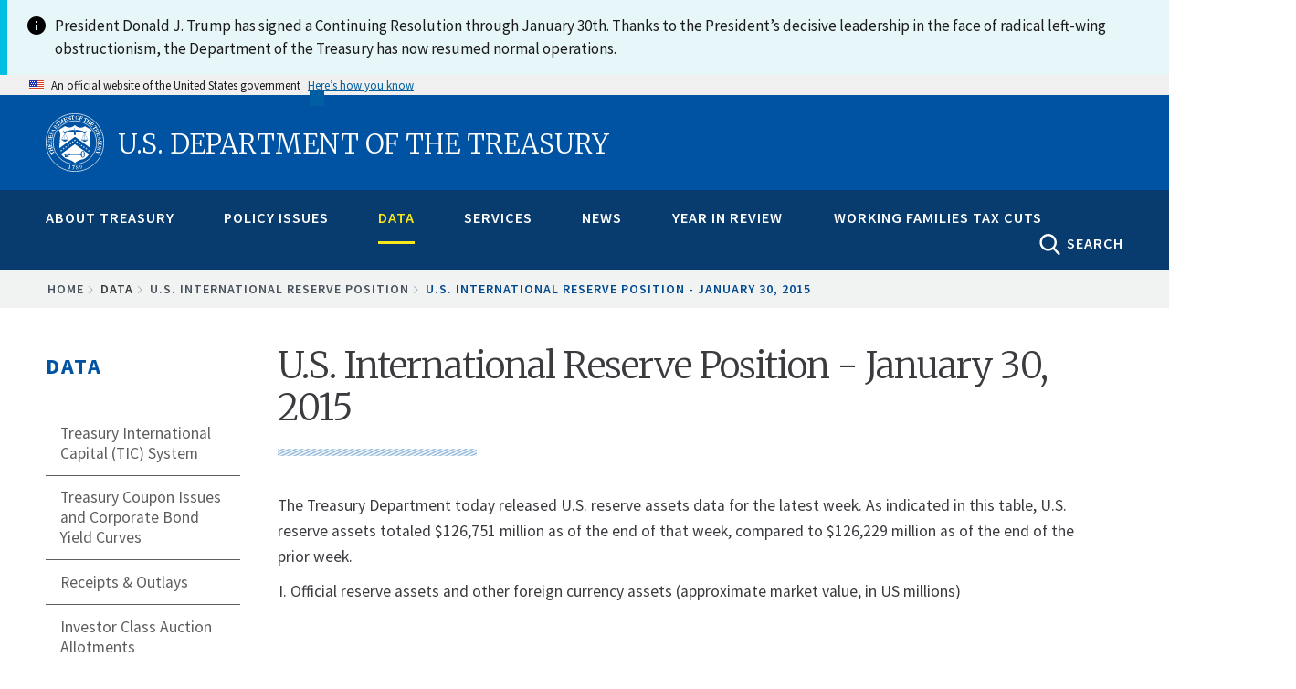

--- FILE ---
content_type: text/html; charset=UTF-8
request_url: https://home.treasury.gov/data/us-international-reserve-position/01302015
body_size: 27980
content:
<!DOCTYPE html>
<!-- 
         __  __  ____    ______                                   _________________
   .====/ /=/ /=/ __/===/_  __/==================================/######__________/
  .==  / / / /  \ \      / / _______ ___  ___ __ ________ __    /######__________/
 .==  / /_/ /  __\ \    / / / __/ -_) _ \(_--/ // / __/ // /   /######__________/
.==   \____/  /____/   /_/ /_/  \__/\_/_/___/\___/_/  \_  /   /________________/
=====================================================__/ /===/________________/
                                                    /___/
-->

<html lang="en" dir="ltr" prefix="content: http://purl.org/rss/1.0/modules/content/  dc: http://purl.org/dc/terms/  foaf: http://xmlns.com/foaf/0.1/  og: http://ogp.me/ns#  rdfs: http://www.w3.org/2000/01/rdf-schema#  schema: http://schema.org/  sioc: http://rdfs.org/sioc/ns#  sioct: http://rdfs.org/sioc/types#  skos: http://www.w3.org/2004/02/skos/core#  xsd: http://www.w3.org/2001/XMLSchema# ">
<head>
    <meta charset="utf-8" />
<script async src="https://www.googletagmanager.com/gtag/js?id=G-QTKLZK8R7K"></script>
<script>window.dataLayer = window.dataLayer || [];function gtag(){dataLayer.push(arguments)};gtag("js", new Date());gtag("set", "developer_id.dMDhkMT", true);gtag("config", "G-QTKLZK8R7K", {"groups":"default","page_placeholder":"PLACEHOLDER_page_location","allow_ad_personalization_signals":false});gtag("config", "UA-19138737-19", {"groups":"default","anonymize_ip":true,"page_placeholder":"PLACEHOLDER_page_path","allow_ad_personalization_signals":false});</script>
<link rel="canonical" href="https://home.treasury.gov/data/us-international-reserve-position/01302015" />
<meta property="og:site_name" content="U.S. Department of the Treasury" />
<meta property="og:type" content="article" />
<meta property="og:url" content="https://home.treasury.gov/data/us-international-reserve-position/01302015" />
<meta property="og:title" content="U.S. International Reserve Position - January 30, 2015" />
<meta property="og:description" content="The Treasury Department today released U.S. reserve assets data for the latest week. As indicated in this table, U.S. reserve assets totaled $126,751 million as of the end of that week, compared to $126,229 million as of the end of the prior week. I. Official reserve assets and other foreign currency assets (approximate market value, in US millions)                   January 30, 2015   A. Official reserve assets (in US millions unless otherwise specified) 1           126,751   (1) Foreign currency reserves (in convertible foreign currencies)   Euro   Yen   Total   (a) Securities   11,845   10,423   22,268   of which: issuer headquartered in reporting country but located abroad           0   (b) total currency and deposits with:               (i) other national central banks, BIS and IMF   12,925   5,488 18,413   ii) banks headquartered in the reporting country           0   of which: located abroad           0   (iii) banks headquartered outside the reporting country           0   of which: located in the reporting country           0           (2) IMF reserve position 2   24,487           (3) SDRs 2   50,543         (4) gold (including gold deposits and, if appropriate, gold swapped) 3   11,041   --volume in millions of fine troy ounces   261.499           (5) other reserve assets (specify)   0 --financial derivatives       --loans to nonbank nonresidents       --other (foreign currency assets invested through reverse repurchase agreements)   0 B. Other foreign currency assets (specify)       --securities not included in official reserve assets       --deposits not included in official reserve assets       --loans not included in official reserve assets       --financial derivatives not included in official reserve assets       --gold not included in official reserve assets       --other                           II. Predetermined short-term net drains on foreign currency assets (nominal value)                                       Maturity breakdown (residual maturity)       Total   Up to 1 month   More than 1 and up to 3 months   More than 3 months and up to 1 year   1. Foreign currency loans, securities, and deposits                   --outflows (-)   Principal                       Interest                   --inflows (+)   Principal                       Interest                   2. Aggregate short and long positions in forwards and futures in foreign currencies vis-à-vis the domestic currency (including the forward leg of currency swaps)                   (a) Short positions ( - ) 4   0 0 0       (b) Long positions (+)                   3. Other (specify)                   --outflows related to repos (-)                   --inflows related to reverse repos (+)                   --trade credit (-)                   --trade credit (+)                   --other accounts payable (-)                   --other accounts receivable (+)                                             III. Contingent short-term net drains on foreign currency assets (nominal value)                                   Maturity breakdown (residual maturity, where applicable)       Total   Up to 1 month   More than 1 and up to 3 months   More than 3 months and up to 1 year   1. Contingent liabilities in foreign currency                   (a) Collateral guarantees on debt falling due within 1 year                   (b) Other contingent liabilities                   2. Foreign currency securities issued with embedded options (puttable bonds)                   3. Undrawn, unconditional credit lines provided by:                   (a) other national monetary authorities, BIS, IMF, and other international organizations                   --other national monetary authorities (+)                   --BIS (+)                   --IMF (+)                   (b) with banks and other financial institutions headquartered in the reporting country (+)                   (c) with banks and other financial institutions headquartered outside the reporting country (+)                   Undrawn, unconditional credit lines provided to:                   (a) other national monetary authorities, BIS, IMF, and other international organizations                   --other national monetary authorities (-)                   --BIS (-)                   --IMF (-)                   (b) banks and other financial institutions headquartered in reporting country (- )                   (c) banks and other financial institutions headquartered outside the reporting country ( - )                   4. Aggregate short and long positions of options in foreign currencies vis-à-vis the domestic currency                   (a) Short positions                   (i) Bought puts                   (ii) Written calls                   (b) Long positions                   (i) Bought calls                   (ii) Written puts                   PRO MEMORIA: In-the-money options 11                   (1) At current exchange rate                   (a) Short position                   (b) Long position                   (2) + 5 % (depreciation of 5%)                   (a) Short position                   (b) Long position                   (3) - 5 % (appreciation of 5%)                   (a) Short position                   (b) Long position                   (4) +10 % (depreciation of 10%)                   (a) Short position                   (b) Long position                   (5) - 10 % (appreciation of 10%)                   (a) Short position                   (b) Long position                   (6) Other (specify)                   (a) Short position                   (b) Long position                     IV. Memo items               (1) To be reported with standard periodicity and timeliness:       (a) short-term domestic currency debt indexed to the exchange rate       (b) financial instruments denominated in foreign currency and settled by other means (e.g., in domestic currency)        --nondeliverable forwards          --short positions          --long positions       --other instruments       (c) pledged assets       --included in reserve assets       --included in other foreign currency assets       (d) securities lent and on repo   0 --lent or repoed and included in Section I       --lent or repoed but not included in Section I       --borrowed or acquired and included in Section I       --borrowed or acquired but not included in Section I   0 (e) financial derivative assets (net, marked to market)       --forwards       --futures       --swaps       --options       --other       (f) derivatives (forward, futures, or options contracts) that have a residual maturity greater than one year, which are subject to margin calls.       --aggregate short and long positions in forwards and futures in foreign currencies vis-à-vis the domestic currency (including the forward leg of currency swaps)       (a) short positions ( – )       (b) long positions (+)       --aggregate short and long positions of options in foreign currencies vis-à-vis the domestic currency       (a) short positions       (i) bought puts       (ii) written calls       (b) long positions       (i) bought calls       (ii) written puts       (2) To be disclosed less frequently:       (a) currency composition of reserves (by groups of currencies)   40,681   --currencies in SDR basket   40,681   2--currencies not in SDR basket       --by individual currencies (optional)               Notes: 1/ Includes holdings of the Treasury&#039;s Exchange Stabilization Fund (ESF) and the Federal Reserve&#039;s System Open Market Account (SOMA), valued at current market exchange rates. Foreign currency holdings listed as securities reflect marked-to-market values, and deposits reflect carrying values.  2/ The items, &quot;2. IMF Reserve Position&quot; and &quot;3. Special Drawing Rights (SDRs),&quot; are based on data provided by the IMF and are valued in dollar terms at the official SDR/dollar exchange rate for the reporting date. The entries for the latest week reflect any necessary adjustments, including revaluation, by the U.S. Treasury to IMF data for the prior month end.  3/ Gold stock is valued monthly at $42.2222 per fine troy ounce. 4/ The short positions reflect foreign exchange acquired under reciprocal currency arrangements with certain foreign central banks.  The foreign exchange acquired is not included in Section I, &quot;official reserve assets and other foreign currency assets,&quot; of the template for reporting international reserves.  However, it is included in the broader balance of payments presentation as &quot;U.S. Government assets, other than official reserve assets/U.S. foreign currency holdings and U.S. short-term assets.&quot;" />
<meta property="og:image" content="https://home.treasury.gov/system/files/291/treasury-preview-1900x950.jpg" />
<meta property="og:image:type" content="image/jpeg" />
<meta property="og:image:width" content="1900px" />
<meta property="og:image:height" content="950px" />
<meta property="og:image:alt" content="U.S. Department of the Treasury" />
<meta property="og:updated_time" content="2020-09-09" />
<meta name="twitter:card" content="summary_large_image" />
<meta name="twitter:site" content="@USTreasury" />
<meta name="twitter:title" content="U.S. International Reserve Position - January 30, 2015" />
<meta name="twitter:image" content="https://home.treasury.gov/system/files/291/treasury-preview-1080x1080.jpg" />
<meta name="twitter:image:alt" content="U.S. Department of the Treasury" />
<meta name="twitter:image:height" content="1080" />
<meta name="twitter:image:width" content="1080" />
<meta name="Generator" content="Drupal 10 (https://www.drupal.org)" />
<meta name="MobileOptimized" content="width" />
<meta name="HandheldFriendly" content="true" />
<meta name="viewport" content="width=device-width, initial-scale=1.0" />
<link rel="icon" href="/sites/default/files/favicon_1.png" type="image/png" />

    <title>U.S. International Reserve Position - January 30, 2015 | U.S. Department of the Treasury</title>
    <link rel="stylesheet" media="all" href="/sites/default/files/css/css_Ax0RjjayZpX4KoiXXuL0hU4P_0UTRbYsJNID_XwgZTs.css?delta=0&amp;language=en&amp;theme=hamilton&amp;include=eJxtyFEKAyEMRdENhWZJQ9RHK0Qz-HQGu_qWfpcL5-NmN3JrA2lPUHIMaI_RzOsb8rJWfUZXr0ncdqx5lMocF8bW6Mjhws2JpskImQPGNfZRbH5LDuqfJ4t3oZaxTnO5Km7qz0eLshwfvpo76g" />
<link rel="stylesheet" media="all" href="/sites/default/files/css/css_U0RhNlYHsUyDvXBejhBDOiE1ubxyQ48nQmlVmEygEKk.css?delta=1&amp;language=en&amp;theme=hamilton&amp;include=eJxtyFEKAyEMRdENhWZJQ9RHK0Qz-HQGu_qWfpcL5-NmN3JrA2lPUHIMaI_RzOsb8rJWfUZXr0ncdqx5lMocF8bW6Mjhws2JpskImQPGNfZRbH5LDuqfJ4t3oZaxTnO5Km7qz0eLshwfvpo76g" />
<link rel="stylesheet" media="all" href="//fonts.googleapis.com/css?family=Merriweather:400,700,300" />
<link rel="stylesheet" media="all" href="//fonts.googleapis.com/css?family=Source+Sans+Pro:300,400,600,700" />
<link rel="stylesheet" media="all" href="//fonts.googleapis.com/css?family=Open+Sans:400,700,300" />
<link rel="stylesheet" media="all" href="//fonts.googleapis.com/css?family=Signika:400,700" />
<link rel="stylesheet" media="all" href="/sites/default/files/css/css_s7FbPwT9FMxsus3m7lMeRNtlD1rsOoaTsF4ZlJK8Xcw.css?delta=6&amp;language=en&amp;theme=hamilton&amp;include=eJxtyFEKAyEMRdENhWZJQ9RHK0Qz-HQGu_qWfpcL5-NmN3JrA2lPUHIMaI_RzOsb8rJWfUZXr0ncdqx5lMocF8bW6Mjhws2JpskImQPGNfZRbH5LDuqfJ4t3oZaxTnO5Km7qz0eLshwfvpo76g" />

    <script type="application/json" data-drupal-selector="drupal-settings-json">{"path":{"baseUrl":"\/","pathPrefix":"","currentPath":"node\/29236","currentPathIsAdmin":false,"isFront":false,"currentLanguage":"en"},"pluralDelimiter":"\u0003","suppressDeprecationErrors":true,"google_analytics":{"account":"G-QTKLZK8R7K","trackOutbound":true,"trackMailto":true,"trackTel":true,"trackDownload":true,"trackDownloadExtensions":"7z|aac|arc|arj|asf|asx|avi|bin|csv|doc(x|m)?|dot(x|m)?|exe|flv|gif|gz|gzip|hqx|jar|jpe?g|js|mp(2|3|4|e?g)|mov(ie)?|msi|msp|pdf|phps|png|ppt(x|m)?|pot(x|m)?|pps(x|m)?|ppam|sld(x|m)?|thmx|qtm?|ra(m|r)?|sea|sit|tar|tgz|torrent|txt|wav|wma|wmv|wpd|xls(x|m|b)?|xlt(x|m)|xlam|xml|z|zip"},"ajax":[],"user":{"uid":0,"permissionsHash":"6051acb50c31ddaf93a204f1d99514ab1c76d59af8cefc6aeb979b3346268659"}}</script>
<script src="/sites/default/files/js/js_xJVCExr5xEPVNABdngxw3UmFkQjmNl_riySABueRyVo.js?scope=header&amp;delta=0&amp;language=en&amp;theme=hamilton&amp;include=eJx1j1EOwyAMQy9EmyOhFAJlAqKR0Km3H_sp0ropUmQ_-8eBq-KLhAtBmHqVI5rwP1tlT8VE5pjJYsV8anIC38DsWFJWrpDTZrQRSm-nddwIHs9OQ3tUCtwK6swHG7dlEvjBZq9QxPFqhzuaLUlKV2H5ONMlkI982NuCzOiXyy7O1zck6HRa"></script>
<script src="https://use.fontawesome.com/releases/v5.13.1/js/all.js" defer crossorigin="anonymous"></script>
<script src="https://use.fontawesome.com/releases/v5.13.1/js/v4-shims.js" defer crossorigin="anonymous"></script>
<script src="/sites/default/files/js/js_qqUz1kH9lJLiGXp3Nuji9yT1QpVufwO-q1uQvEE0dx0.js?scope=header&amp;delta=3&amp;language=en&amp;theme=hamilton&amp;include=eJx1j1EOwyAMQy9EmyOhFAJlAqKR0Km3H_sp0ropUmQ_-8eBq-KLhAtBmHqVI5rwP1tlT8VE5pjJYsV8anIC38DsWFJWrpDTZrQRSm-nddwIHs9OQ3tUCtwK6swHG7dlEvjBZq9QxPFqhzuaLUlKV2H5ONMlkI982NuCzOiXyy7O1zck6HRa"></script>


                              <script>!function(e){var n="https://s.go-mpulse.net/boomerang/";if("False"=="True")e.BOOMR_config=e.BOOMR_config||{},e.BOOMR_config.PageParams=e.BOOMR_config.PageParams||{},e.BOOMR_config.PageParams.pci=!0,n="https://s2.go-mpulse.net/boomerang/";if(window.BOOMR_API_key="M33KD-YMV8Y-625W4-V96WF-R28AJ",function(){function e(){if(!o){var e=document.createElement("script");e.id="boomr-scr-as",e.src=window.BOOMR.url,e.async=!0,i.parentNode.appendChild(e),o=!0}}function t(e){o=!0;var n,t,a,r,d=document,O=window;if(window.BOOMR.snippetMethod=e?"if":"i",t=function(e,n){var t=d.createElement("script");t.id=n||"boomr-if-as",t.src=window.BOOMR.url,BOOMR_lstart=(new Date).getTime(),e=e||d.body,e.appendChild(t)},!window.addEventListener&&window.attachEvent&&navigator.userAgent.match(/MSIE [67]\./))return window.BOOMR.snippetMethod="s",void t(i.parentNode,"boomr-async");a=document.createElement("IFRAME"),a.src="about:blank",a.title="",a.role="presentation",a.loading="eager",r=(a.frameElement||a).style,r.width=0,r.height=0,r.border=0,r.display="none",i.parentNode.appendChild(a);try{O=a.contentWindow,d=O.document.open()}catch(_){n=document.domain,a.src="javascript:var d=document.open();d.domain='"+n+"';void(0);",O=a.contentWindow,d=O.document.open()}if(n)d._boomrl=function(){this.domain=n,t()},d.write("<bo"+"dy onload='document._boomrl();'>");else if(O._boomrl=function(){t()},O.addEventListener)O.addEventListener("load",O._boomrl,!1);else if(O.attachEvent)O.attachEvent("onload",O._boomrl);d.close()}function a(e){window.BOOMR_onload=e&&e.timeStamp||(new Date).getTime()}if(!window.BOOMR||!window.BOOMR.version&&!window.BOOMR.snippetExecuted){window.BOOMR=window.BOOMR||{},window.BOOMR.snippetStart=(new Date).getTime(),window.BOOMR.snippetExecuted=!0,window.BOOMR.snippetVersion=12,window.BOOMR.url=n+"M33KD-YMV8Y-625W4-V96WF-R28AJ";var i=document.currentScript||document.getElementsByTagName("script")[0],o=!1,r=document.createElement("link");if(r.relList&&"function"==typeof r.relList.supports&&r.relList.supports("preload")&&"as"in r)window.BOOMR.snippetMethod="p",r.href=window.BOOMR.url,r.rel="preload",r.as="script",r.addEventListener("load",e),r.addEventListener("error",function(){t(!0)}),setTimeout(function(){if(!o)t(!0)},3e3),BOOMR_lstart=(new Date).getTime(),i.parentNode.appendChild(r);else t(!1);if(window.addEventListener)window.addEventListener("load",a,!1);else if(window.attachEvent)window.attachEvent("onload",a)}}(),"".length>0)if(e&&"performance"in e&&e.performance&&"function"==typeof e.performance.setResourceTimingBufferSize)e.performance.setResourceTimingBufferSize();!function(){if(BOOMR=e.BOOMR||{},BOOMR.plugins=BOOMR.plugins||{},!BOOMR.plugins.AK){var n=""=="true"?1:0,t="",a="amlkm2axzvm3a2llwwpq-f-8e0ef3bb9-clientnsv4-s.akamaihd.net",i="false"=="true"?2:1,o={"ak.v":"39","ak.cp":"590367","ak.ai":parseInt("384319",10),"ak.ol":"0","ak.cr":9,"ak.ipv":4,"ak.proto":"h2","ak.rid":"59abe7f","ak.r":38938,"ak.a2":n,"ak.m":"","ak.n":"essl","ak.bpcip":"3.22.166.0","ak.cport":50550,"ak.gh":"23.55.170.138","ak.quicv":"","ak.tlsv":"tls1.3","ak.0rtt":"","ak.0rtt.ed":"","ak.csrc":"-","ak.acc":"","ak.t":"1768666527","ak.ak":"hOBiQwZUYzCg5VSAfCLimQ==y0/cZBdt8m410qvHeyCCbnsnnzsgK0Odk4U419XJyO09VIyS11zgFSJTBUZSvJnw5IlOqNi9Zv3xwC68MBEE82h0IqcmUv/9wg9OloaKgr7KOT7nKaFIIgD+eFdOS/Kf8QwMGnlLal7eaWE2lnIL2D9cg3NvPUgjwXqq6g5UbsrW6wQlneOV7UGuCrg2BlyfNicwnsNQ2iYeXVn9ZgD3ck8I3Ni1xiBG0DR7fPuel+TRfRUeZ/FU7hnJ28Jq0fDAEkd1EOVJWRQTo5/MuZknDwadjM2OFQYyCTcBQ4zgOpuj1mZFf2a6PY0Juc89xb8vfTRNAsDlyvxoFHOGqMFK6IPJueCPYCWTG1EbfLSBPQW/9lf5Aew1xaue3JAr0G8g3Dsr+jGK4VD72RMjRmWJ7RbzMmASs0LsyjZMsMfzLC8=","ak.pv":"166","ak.dpoabenc":"","ak.tf":i};if(""!==t)o["ak.ruds"]=t;var r={i:!1,av:function(n){var t="http.initiator";if(n&&(!n[t]||"spa_hard"===n[t]))o["ak.feo"]=void 0!==e.aFeoApplied?1:0,BOOMR.addVar(o)},rv:function(){var e=["ak.bpcip","ak.cport","ak.cr","ak.csrc","ak.gh","ak.ipv","ak.m","ak.n","ak.ol","ak.proto","ak.quicv","ak.tlsv","ak.0rtt","ak.0rtt.ed","ak.r","ak.acc","ak.t","ak.tf"];BOOMR.removeVar(e)}};BOOMR.plugins.AK={akVars:o,akDNSPreFetchDomain:a,init:function(){if(!r.i){var e=BOOMR.subscribe;e("before_beacon",r.av,null,null),e("onbeacon",r.rv,null,null),r.i=!0}return this},is_complete:function(){return!0}}}}()}(window);</script></head>

<body class="body-sidebars-first path--node span-classfield-field--name-title-field--type-string-field--label-hiddenus-international-reserve-position---january-30-2015-span">
    <a class="visually-hidden focusable skip-link" href="#main-content">
        Skip to main content
      </a>

  <div class="dialog-off-canvas-main-canvas" data-off-canvas-main-canvas>
    <div id="pg__c">


    <!-- ______________________ BRANDING _______________________ -->

    <header id="branding">
        <div class="mq--t">
                            <div id="branding-region">
                      <div class="region region-branding">
    
  
<div id="block-hamilton-lapsealertbannerblock" data-block-plugin-id="block_content:c58904bf-2d68-4a98-a728-600fe25591ad" class="block block-block-content block-block-contentc58904bf-2d68-4a98-a728-600fe25591ad no-underline">
  
    
      
            <div class="clearfix text-formatted field field--name-body field--type-text-with-summary field--label-hidden field__item"><style type="text/css">
    #branding .mq--t {
        max-width: none;
    }
    #block-hamilton-lapsealertbannerblock {
        margin: 0;
        padding: 0;
    }
    #block-hamilton-lapsealertbannerblock .usa-alert__body {
        max-width: 1440px;
        margin: 0 auto;
    }
</style><div class="usa-alert usa-alert--info usa-alert--no-icon margin-top-0"><div class="usa-alert__body display-flex"><div class="info-icon minw-3 maxw-3 margin-right-1"><img src="/libraries/uswds/dist/img/usa-icons/info.svg" alt="info icon" width="24" height="24" loading="lazy"></div><p class="usa-alert__text">President Donald J. Trump has signed a Continuing Resolution through January 30th. Thanks to the President’s decisive leadership in the face of radical left-wing obstructionism, the Department of the Treasury has now resumed normal operations.</p></div></div></div>
      
  </div>

  </div>

                </div>
                    </div>
    </header>
    <!-- /branding -->

  <!-- ______________________ USA HEADER _______________________ -->

               <section class="usa-banner" aria-label="Official website of the United States government">
  <div class="usa-accordion">
    <header class="usa-banner__header">
      <div class="usa-banner__inner mq--t">
        <div class="grid-col-auto">
          <img class="usa-banner__header-flag" src="/libraries/uswds/src/img/us_flag_small.png" alt="U.S. flag">
        </div>
        <div class="grid-col-fill tablet:grid-col-auto" aria-hidden="true">
          <p class="usa-banner__header-text">An official website of the United States government</p>
          <p class="usa-banner__header-action">Here’s how you know</p>
        </div>
        <button class="usa-accordion__button usa-banner__button"
          aria-expanded="false" aria-controls="gov-banner">
          <span class="usa-banner__button-text">Here’s how you know</span>
        </button>
      </div>
    </header>
    <div class="usa-banner__content usa-accordion__content" id="gov-banner" hidden>
      <div class="grid-row grid-gap-lg">
        <div class="usa-banner__guidance tablet:grid-col-6">
          <img class="usa-banner__icon usa-media-block__img" src="/libraries/uswds/src/img/icon-dot-gov.svg" role="img" alt="Dot gov">
          <div class="usa-media-block__body">
            <p>
              <strong>
                Official websites use .gov              </strong>
              <br/>
                              A <strong>.gov</strong> website belongs to an official government organization in the United States.
                          </p>
          </div>
        </div>
        <div class="usa-banner__guidance tablet:grid-col-6">
          <img class="usa-banner__icon usa-media-block__img" src="/libraries/uswds/src/img/icon-https.svg" role="img" alt="Https">
          <div class="usa-media-block__body">
            <p>
              <strong>
                Secure .gov websites use HTTPS              </strong>
              <br/>
              A <strong>lock</strong>
                (<span class="icon-lock"><svg xmlns="http://www.w3.org/2000/svg" width="52" height="64" viewBox="0 0 52 64" class="usa-banner__lock-image" role="img" aria-labelledby="banner-lock-title banner-lock-description"><title id="banner-lock-title">Lock</title><desc id="banner-lock-description">A locked padlock</desc><path fill="#000000" fill-rule="evenodd" d="M26 0c10.493 0 19 8.507 19 19v9h3a4 4 0 0 1 4 4v28a4 4 0 0 1-4 4H4a4 4 0 0 1-4-4V32a4 4 0 0 1 4-4h3v-9C7 8.507 15.507 0 26 0zm0 8c-5.979 0-10.843 4.77-10.996 10.712L15 19v9h22v-9c0-6.075-4.925-11-11-11z"/></svg></span>)
                or <strong>https://</strong> means you’ve safely connected to the .gov website. Share sensitive information only on official, secure websites.            </p>
          </div>
        </div>
      </div>
    </div>
  </div>
</section>

             <!-- /usa header -->

    <!-- ______________________ HEADER _______________________ -->

    <header id="header">
        <div class="mq--t">
                            <div id="header-region">
                      <div id="region-header" class="mq--t clearfix region region-header">
    
  
<div id="block-burgermenublock-2" data-block-plugin-id="treasury_burger_menu_block" class="block block-treasury-mega-menu block-treasury-burger-menu-block no-underline">
  
    
      <button class="burger" type="button">
        <span class="descriptive-text">MENU</span>
        <span class="hidden-text">MENU
          <span class="menu-line"></span>
          <span class="menu-line"></span>
          <span class="menu-line"></span>
        </span>
      </button>
  </div>

  
<div id="block-hamilton-branding" data-block-plugin-id="system_branding_block" class="site-branding block block-system block-system-branding-block no-underline">
  
    
              <h1>
            <a href="/" title="Home" rel="home" class="logo">
                <img class="treasury-logo" src="/themes/custom/hamilton/logo.svg" alt="Seal of the U.S. Department of the Treasury, 1789"/><span class="logo-text">U.S. Department of the Treasury</span>
            </a>
        </h1>
    </div>

  </div>

                </div>
                    </div>
    </header>
    <!-- /header -->

    <!-- ______________________ NAVIGATION _______________________ -->

    <div id="navigation">
        <div class="mq--t">
                            <div id="navigation-region">
                    <div class="collapsed-logo">
                        <a href="/" title="Home" rel="home" class="logo">
                            <img src="/themes/custom/hamilton/logo.svg" alt="Seal of the U.S. Department of the Treasury, 1789"/>
                        </a>
                    </div>
                      <div class="region region-navigation">
    
  
<div id="block-megamenublock" data-block-plugin-id="treasury_mega_menu_block" class="block block-treasury-mega-menu block-treasury-mega-menu-block no-underline">
  
    
      <nav class="mm block-system-menublock primary">
  <ul class="nav-menu mq--t">
            <li class="nav-item ">
            <a href="/about-treasury" class="mm-top" onclick="return false;">About Treasury</a>
                  <div class="sub-nav">
        <article class="node node--type-mega_menu_panel node--view-mode-full clearfix">
  
    

  <div>
    <div class="treas-search-menu grid-container" id="megamenu-search">
      <div class="grid-row">
      <div class="grid-col">
        <div class="treas-search-menu__component">
          <div class="search-block searchgov_block_wrapper">
              <div class="region region-search-menu">
    
  
<div id="block-hamilton-searchgovblock" data-block-plugin-id="searchgov_block" class="block block-searchgov-drupal block-searchgov-block no-underline">
  
    
      
        <form id="search_form" action="https://search.usa.gov/search" accept-charset="UTF-8" method="get"><input name="utf8" type="hidden" value="✓" />

           <input type="hidden" name="affiliate" id="affiliate" value="treas" />
           <label for="query">Enter Search Term(s):</label>
           <input type="text" name="query" id="query" autocomplete="off" placeholder="Enter keywords" class="usagov-search-autocomplete" />
           <div class="adv-search-link"><a href="https://search.usa.gov/search/advanced?affiliate=treas" class="hidden">Advanced Search</a></div>
           <input type="submit" name="commit" value="GO" class="search-form__submit" data-disable-with="Search" />
        </form>
  </div>

  </div>

          </div>
        </div>
      </div>
    </div>
  </div>

<div class="mobile-sub-nav">
  <div class="block-region-col1">
  
<div data-block-plugin-id="entity_field:node:title" class="block block-ctools-block block-entity-fieldnodetitle no-underline">
  
    
      <span class="field field--name-title field--type-string field--label-above">About Treasury</span>

  </div>
</div>
</div>
<div class="mobile-scroll-wrap">
  <div class="sub-nav-group secretarys-photo secretary-column" id="column-2">
      <div class="block-region-col2">
  
<div data-block-plugin-id="block_content:08aa6afb-b64e-4bb1-ac6e-cfc98f1c3b3c" class="block block-block-content block-block-content08aa6afb-b64e-4bb1-ac6e-cfc98f1c3b3c no-underline">
  
    
      
            <div class="clearfix text-formatted field field--name-body field--type-text-with-summary field--label-hidden field__item"><h2><a href="/about/general-information">General Information</a></h2>

<p><a href="/about/general-information/role-of-the-treasury">Role of the Treasury</a></p>

<p><a href="/about/general-information/officials">Officials</a></p>

<p><a href="/about/general-information/organizational-chart">Organizational Chart</a></p>

<p><a href="/about/general-information/orders-and-directives">Orders and Directives</a></p>
</div>
      
  </div>

  
<div data-block-plugin-id="block_content:43c80fae-0d72-480c-a816-6dc13b206886" class="block block-block-content block-block-content43c80fae-0d72-480c-a816-6dc13b206886 no-underline">
  
    
      
            <div class="clearfix text-formatted field field--name-body field--type-text-with-summary field--label-hidden field__item"><h2><a href="/about/offices">Offices</a></h2><p><a href="/about/offices/domestic-finance">Domestic Finance</a></p><p><a href="/about/offices/economic-policy">Economic Policy</a></p><p><a href="/about/offices/general-counsel">General Counsel</a></p><p><a href="/about/offices/international-affairs">International Affairs</a></p><p><a href="/about/offices/management">Management</a></p><p><a href="/about/offices/public-affairs">Public Affairs</a></p><p><a href="/about/offices/tax-policy">Tax Policy</a></p><p><a href="/about/offices/terrorism-and-financial-intelligence">Terrorism and Financial Intelligence</a></p><p><a href="/policy-issues/tribal-affairs">Tribal and Native Affairs</a></p><p><a href="/services/report-fraud-waste-and-abuse/inspectors-general">Inspectors General</a></p></div>
      
  </div>
</div>
  </div>
  <div class="secretarys-bio sub-nav-group secretary-column" id="column-3">
      <div class="block-region-col3">
  
<div data-block-plugin-id="block_content:599924e8-ff63-46da-a2ed-4f3c5739455d" class="block block-block-content block-block-content599924e8-ff63-46da-a2ed-4f3c5739455d no-underline">
  
    
      
            <div class="clearfix text-formatted field field--name-body field--type-text-with-summary field--label-hidden field__item"><h2><a href="/about/bureaus">Bureaus</a></h2><p><a href="https://www.ttb.gov/">Alcohol and Tobacco Tax and Trade Bureau (TTB)</a></p><p><a href="https://www.bep.gov/">Bureau of Engraving &amp; Printing (BEP)</a></p><p><a href="https://www.fincen.gov/">Financial Crimes Enforcement Network (FinCEN)</a></p><p><a href="https://www.fiscal.treasury.gov/">Bureau of the Fiscal Service (BFS)</a></p><p><a href="https://www.irs.gov/">Internal Revenue Service (IRS)</a></p><p><a href="https://www.occ.treas.gov/">Office of the Comptroller of the Currency (OCC)</a></p><p><a href="https://www.usmint.gov/">U.S. Mint</a></p><p><a href="https://oig.treasury.gov/">Office of Inspector General (OIG)</a></p><p><a href="https://www.tigta.gov/">Treasury Inspector General for Tax Administration (TIGTA)</a></p><p><a href="https://www.sigpr.gov/">Special Inspector General for Pandemic Recovery (SIGPR)</a></p></div>
      
  </div>
</div>
  </div>
  <div class="sub-nav-group secretary-remarks secretary-column" id="column-4">
      <div class="block-region-col4">
  
<div data-block-plugin-id="block_content:3e5cbfc4-de8d-4151-9710-95efaf040648" class="block block-block-content block-block-content3e5cbfc4-de8d-4151-9710-95efaf040648 no-underline">
  
    
      
            <div class="clearfix text-formatted field field--name-body field--type-text-with-summary field--label-hidden field__item"><h2><a href="/about/budget-financial-reporting-planning-and-performance">Budget, Financial Reporting, Planning and Performance</a></h2><p><a href="/about/budget-financial-reporting-planning-and-performance/strategic-plan">Strategic Plan</a></p><p><a href="/about/budget-financial-reporting-planning-and-performance/budget-requestannual-performance-plan-and">Budget Request/Annual Performance Plan and Reports</a></p><p><a href="/about/budget-financial-reporting-planning-and-performance/agency-financial-report">Agency Financial Report</a></p><p><a href="/about/budget-financial-reporting-planning-and-performance/inspector-general-audits-and-investigative-reports">Inspector General Audits and Investigative Reports</a></p><p><a href="/about/budget-financial-reporting-planning-and-performance/irs-strategic-operating-plan">IRS Strategic Operating Plan</a></p></div>
      
  </div>
</div>
  </div>
  <div class="sub-nav-group secretary-travel-schedule secretary-column" id="column-5">
      <div class="block-region-col5">
  
<div data-block-plugin-id="block_content:d3de5c5c-98cb-46d1-8d23-a582bae1298c" class="block block-block-content block-block-contentd3de5c5c-98cb-46d1-8d23-a582bae1298c no-underline">
  
    
      
            <div class="clearfix text-formatted field field--name-body field--type-text-with-summary field--label-hidden field__item"><h2><a href="/about/history-overview">History</a></h2><p><a href="/about/history/curator">Curator</a></p><p><a href="/about/history/history-overview">History Overview</a></p><p><a href="/about/history/prior-secretaries">Prior Secretaries</a></p><p><a href="/about/history/treasurers-of-the-united-states">Prior Treasurers</a></p><p><a href="/about/history/the-treasury-building">The Treasury Building</a></p><p><a href="/about/history/collection">Collections</a></p><p><a href="/about/history/freedmans-bank-building">Freedman's Bank Building</a></p></div>
      
  </div>
</div>
  </div>
  <div class="sub-nav-group secretary-column" id="column-6">
      <div class="block-region-col6">
  
<div data-block-plugin-id="block_content:d6469877-15d1-4dd2-9da1-c4a8c29fde97" class="block block-block-content block-block-contentd6469877-15d1-4dd2-9da1-c4a8c29fde97 no-underline">
  
    
      
            <div class="clearfix text-formatted field field--name-body field--type-text-with-summary field--label-hidden field__item"><h2><a href="/about/careers-at-treasury">Careers</a></h2><p><a href="/about/careers-at-treasury/careers-at-headquarters">At Headquarters</a></p><p><a href="/about/careers-at-treasury/careers-at-our-bureaus">At Our Bureaus&nbsp;</a></p><p><a href="/about/careers-at-treasury/top-ten-reasons-to-work-for-treasury">Top 10 Reasons to Work Here</a></p><p><a href="/about/careers-at-treasury/benefits-and-growth">Benefits and Growth</a></p><p><a href="/about/careers-at-treasury/workforce">Workforce</a></p><p><a href="/about/careers-at-treasury/veterans-employment">Veterans&nbsp;Employment</a></p><p><a href="/about/careers-at-treasury/studentinternship-programs/pathways-programs">Pathways</a></p><p><a href="/about/careers-at-treasury/how-to-apply">How to Apply</a></p><p><a href="https://treasury.usajobs.gov/">Search Jobs</a></p><p><a href="/about/careers-at-treasury/the-fair-chance-to-compete-act">The Fair Chance to Compete Act</a></p></div>
      
  </div>
</div>
  </div>
</div>

  </div>
</article>

      </div>
                      </li>
        <li class="nav-item ">
            <a href="/policy-issues" class="mm-top" onclick="return false;">Policy Issues</a>
                  <div class="sub-nav">
        <article class="node node--type-mega_menu_panel node--view-mode-full clearfix">
  
    

  <div>
    <div class="treas-search-menu grid-container" id="megamenu-search">
      <div class="grid-row">
      <div class="grid-col">
        <div class="treas-search-menu__component">
          <div class="search-block searchgov_block_wrapper">
              <div class="region region-search-menu">
    
  
<div id="block-hamilton-searchgovblock" data-block-plugin-id="searchgov_block" class="block block-searchgov-drupal block-searchgov-block no-underline">
  
    
      
        <form id="search_form" action="https://search.usa.gov/search" accept-charset="UTF-8" method="get"><input name="utf8" type="hidden" value="✓" />

           <input type="hidden" name="affiliate" id="affiliate" value="treas" />
           <label for="query">Enter Search Term(s):</label>
           <input type="text" name="query" id="query" autocomplete="off" placeholder="Enter keywords" class="usagov-search-autocomplete" />
           <div class="adv-search-link"><a href="https://search.usa.gov/search/advanced?affiliate=treas" class="hidden">Advanced Search</a></div>
           <input type="submit" name="commit" value="GO" class="search-form__submit" data-disable-with="Search" />
        </form>
  </div>

  </div>

          </div>
        </div>
      </div>
    </div>
  </div>

<div class="mobile-sub-nav">
  <div class="block-region-col1">
  
<div data-block-plugin-id="entity_field:node:title" class="block block-ctools-block block-entity-fieldnodetitle no-underline">
  
    
      <span class="field field--name-title field--type-string field--label-above">Policy Issues</span>

  </div>
</div>
</div>
<div class="mobile-scroll-wrap">
  <div class="sub-nav-group secretarys-photo secretary-column" id="column-2">
      <div class="block-region-col2">
  
<div data-block-plugin-id="block_content:87238aca-8139-42ee-bd6e-b2fe3ab84737" class="block block-block-content block-block-content87238aca-8139-42ee-bd6e-b2fe3ab84737 no-underline">
  
    
      
            <div class="clearfix text-formatted field field--name-body field--type-text-with-summary field--label-hidden field__item"><h2><a href="/policy-issues/coronavirus">COVID19 Economic Relief</a></h2><p><a href="/policy-issues/coronavirus/assistance-for-American-families-and-workers">American Families and Workers</a></p><p><a href="/policy-issues/coronavirus/assistance-for-small-businesses">Small Businesses</a></p><p><a href="/policy-issues/coronavirus/assistance-for-state-local-and-tribal-governments">State, Local, and Tribal Governments</a></p><p><a href="/policy-issues/coronavirus/assistance-for-american-industry">American Industry</a></p></div>
      
  </div>

  
<div data-block-plugin-id="block_content:a85db02e-9805-4e62-919b-1d3fc20955bd" class="block block-block-content block-block-contenta85db02e-9805-4e62-919b-1d3fc20955bd no-underline">
  
    
      
            <div class="clearfix text-formatted field field--name-body field--type-text-with-summary field--label-hidden field__item"><h2><a href="/policy-issues/tax-policy">Tax Policy</a></h2>

<p><a href="/policy-issues/tax-policy/revenue-proposals">Revenue Proposals</a></p>

<p><a href="/policy-issues/tax-policy/tax-expenditures">Tax Expenditures</a></p>

<p><a href="/policy-issues/tax-policy/international-tax">International Tax</a></p>

<p><a href="/policy-issues/tax-policy/treaties">Treaties and Related Documents</a></p>

<p><a href="/policy-issues/tax-policy/foreign-account-tax-compliance-act">Foreign Account Tax Compliance Act (FATCA) </a></p>

<p><a href="/policy-issues/tax-policy/office-of-tax-policy-reports">Reports</a></p>

<p><a href="/policy-issues/tax-policy/office-of-tax-analysis">Tax Analysis</a></p>

<p><a href="/policy-issues/tax-policy/tax-regulatory-process">Tax Regulatory Process</a></p>
</div>
      
  </div>
</div>
  </div>
  <div class="secretarys-bio sub-nav-group secretary-column" id="column-3">
      <div class="block-region-col3">
  
<div data-block-plugin-id="block_content:45a7d3ca-8604-4462-bf30-0677d48e49c4" class="block block-block-content block-block-content45a7d3ca-8604-4462-bf30-0677d48e49c4 no-underline">
  
    
      
            <div class="clearfix text-formatted field field--name-body field--type-text-with-summary field--label-hidden field__item"><h2><a href="/policy-issues/economic-policy">Economic Policy</a></h2><p><a href="/data/treasury-coupon-issues-and-corporate-bond-yield-curves/treasury-coupon-issues">Treasury Coupon Issues</a></p><p><a href="/data/treasury-coupon-issues-and-corporate-bond-yield-curve/corporate-bond-yield-curve">Corporate Bond Yield Curve</a></p><p><a href="/policy-issues/economic-policy/economic-policy-reports">Economic Policy Reports</a></p><p><a href="/policy-issues/economic-policy/social-security-and-medicare-trustees-reports">Social Security and Medicare</a></p><p><a href="/policy-issues/economic-policy/total-taxable-resources">Total Taxable Resources</a></p></div>
      
  </div>

  
<div data-block-plugin-id="block_content:504b3551-baa1-4c2a-9f14-21016fc2bc43" class="block block-block-content block-block-content504b3551-baa1-4c2a-9f14-21016fc2bc43 no-underline">
  
    
      
            <div class="clearfix text-formatted field field--name-body field--type-text-with-summary field--label-hidden field__item"><h2><a href="/policy-issues/terrorism-and-illicit-finance">Terrorism and Illicit Finance</a></h2><p><a href="https://ofac.treasury.gov/">Sanctions</a></p><p><a href="/policy-issues/terrorism-and-illicit-finance/treasury-executive-office-for-asset-forfeiture-teoaf">Asset Forfeiture</a></p><p><a href="/policy-issues/terrorism-and-illicit-finance/311-actions">311 Actions</a></p><p><a href="/policy-issues/terrorism-and-illicit-finance/terrorist-finance-tracking-program-tftp">Terrorist Finance Tracking Program</a></p><p><a href="/policy-issues/terrorism-and-illicit-finance/money-laundering">Money Laundering</a></p><p><a href="/policy-issues/terrorism-and-illicit-finance/financial-action-task-force">Financial Action Task Force</a></p><p><a href="/policy-issues/terrorism-and-illicit-finance/protecting-charitable-organizations">Protecting Charitable Organizations</a></p></div>
      
  </div>
</div>
  </div>
  <div class="sub-nav-group secretary-remarks secretary-column" id="column-4">
      <div class="block-region-col4">
  
<div data-block-plugin-id="block_content:edc8b9ed-47da-4ab8-80bd-3fb2302d29a9" class="block block-block-content block-block-contentedc8b9ed-47da-4ab8-80bd-3fb2302d29a9 no-underline">
  
    
      
            <div class="clearfix text-formatted field field--name-body field--type-text-with-summary field--label-hidden field__item"><h2><a href="/policy-issues/financing-the-government">Financing the Government </a></h2>

<p><a href="/policy-issues/financing-the-government/quarterly-refunding">Treasury Quarterly Refunding</a></p>

<p><a href="/policy-issues/financing-the-government/interest-rate-statistics">Interest Rate Statistics</a></p>

<p><a href="/policy-issues/financing-the-government/treasury-marketable-and-non-marketable-securities">Treasury Securities</a></p>

<p><a href="/policy-issues/financing-the-government/treasury-investor-data">Treasury Investor Data</a></p>

<p><a href="/policy-issues/financing-the-government/debt-management-research">Debt Management Research</a></p>
</div>
      
  </div>

  
<div data-block-plugin-id="block_content:8b280840-59f6-4a11-b57d-2a1973bb0316" class="block block-block-content block-block-content8b280840-59f6-4a11-b57d-2a1973bb0316 no-underline">
  
    
      
            <div class="clearfix text-formatted field field--name-body field--type-text-with-summary field--label-hidden field__item"><h2><a href="/policy-issues/financial-markets-financial-institutions-and-fiscal-service">Financial Markets, Financial Institutions, and Fiscal Service</a></h2><p><a href="/policy-issues/financial-markets-financial-institutions-and-fiscal-service/cash-and-debt-forecasting">Cash and Debt Forecasting</a></p><p><a href="/policy-issues/financial-markets-financial-institutions-and-fiscal-service/debt-limit">Debt Limit</a></p><p><a href="/policy-issues/financial-markets-financial-institutions-and-fiscal-service/fsoc">Financial Stability Oversight Council</a></p><p><a href="/policy-issues/financial-markets-financial-institutions-and-fiscal-service/federal-insurance-office">Federal Insurance Office</a></p><p><a href="/policy-issues/financial-markets-financial-institutions-and-fiscal-service/restore-act">RESTORE Act</a></p><p><a href="/policy-issues/financial-markets-financial-institutions-and-fiscal-service/1603-program-payments-for-specified-energy-property-in-lieu-of-tax-credits">1603 Program</a></p><p><a href="https://www.cdfifund.gov/">The Community Development Financial Institution (CDFI) Fund</a></p><p><a href="/data/troubled-assets-relief-program/housing">Making Home Affordable</a></p></div>
      
  </div>
</div>
  </div>
  <div class="sub-nav-group secretary-travel-schedule secretary-column" id="column-5">
      <div class="block-region-col5">
  
<div data-block-plugin-id="block_content:e779a09f-978f-4675-8c82-4d49327126bb" class="block block-block-content block-block-contente779a09f-978f-4675-8c82-4d49327126bb no-underline">
  
    
      
            <div class="clearfix text-formatted field field--name-body field--type-text-with-summary field--label-hidden field__item"><h2><a href="https://ofac.treasury.gov/">Financial Sanctions</a></h2>

<p><a href="https://ofac.treasury.gov/specially-designated-nationals-and-blocked-persons-list-sdn-human-readable-lists">Specially Designated Nationals List (SDN List)</a></p>

<p><a href="https://ofac.treasury.gov/consolidated-sanctions-list-non-sdn-lists">Consolidated Sanctions List</a></p>

<p><a href="https://ofac.treasury.gov/sanctions-list-search-tool">Search OFAC's Sanctions Lists</a></p>

<p><a href="https://ofac.treasury.gov/other-ofac-sanctions-lists">Additional Sanctions Lists</a></p>

<p><a href="https://ofac.treasury.gov/recent-actions">OFAC Recent Actions</a></p>

<p><a href="https://ofac.treasury.gov/sanctions-programs-and-country-information">Sanctions Programs and Country Information</a></p>

<p><a href="https://ofac.treasury.gov/faqs">Frequently Asked Questions</a></p>

<p><a href="https://ofac.treasury.gov/civil-penalties-and-enforcement-information">OFAC Civil Penalties and Enforcement</a></p>

<p><a href="https://ofac.treasury.gov/contact-ofac">Contact OFAC</a></p>
</div>
      
  </div>

  
<div data-block-plugin-id="block_content:2ca3d625-6c59-4e8d-af94-c1e12a9a5e41" class="block block-block-content block-block-content2ca3d625-6c59-4e8d-af94-c1e12a9a5e41 no-underline">
  
    
      
            <div class="clearfix text-formatted field field--name-body field--type-text-with-summary field--label-hidden field__item"><h2><a href="/policy-issues/consumer-policy">Consumer Policy</a></h2>

<p><a href="/policy-issues/consumer-policy/financial-literacy-and-education-commission">Financial Literacy and Education Commission</a></p>

<p><a href="https://www.mymoney.gov/">Mymoney.gov</a></p>

<p><a href="/policy-issues/consumer-policy/innovations-in-financial-services">Innovations in Financial Services</a></p>

<p><a href="/policy-issues/consumer-policy/featured-research">Featured Research</a></p>
</div>
      
  </div>
</div>
  </div>
  <div class="sub-nav-group secretary-column" id="column-6">
      <div class="block-region-col6">
  
<div data-block-plugin-id="block_content:db30dc82-8265-4b2b-a85f-2d67961ebe49" class="block block-block-content block-block-contentdb30dc82-8265-4b2b-a85f-2d67961ebe49 no-underline">
  
    
      
            <div class="clearfix text-formatted field field--name-body field--type-text-with-summary field--label-hidden field__item"><h2><a href="/policy-issues/international">International</a></h2><p><a href="/policy-issues/international/the-committee-on-foreign-investment-in-the-united-states-cfius">The Committee on Foreign Investment in the United States (CFIUS)</a></p><p><a href=" /policy-issues/international/outbound-investment-program">Outbound Investment Security Program&nbsp;</a></p><p><a href="/policy-issues/international/exchange-stabilization-fund">Exchange Stabilization Fund</a></p><p><a href="/policy-issues/international/g-7-and-g-20">G-7 and G-20</a></p><p><a href="/policy-issues/international/international-monetary-fund">International Monetary Fund</a></p><p><a href="/policy-issues/international/multilateral-development-banks">Multilateral Development Banks</a></p><p><a href="/policy-issues/international/macroeconomic-and-foreign-exchange-policies-of-major-trading-partners">Macroeconomic and Foreign Exchange Policies of Major Trading Partners</a></p><p><a href="/policy-issues/international/exchange-rate-analysis">Exchange Rate Analysis</a></p><p><a href="/policy-issues/international/us-china-comprehensive-economic-dialogue">U.S.-China Comprehensive Strategic Economic Dialogue (CED)</a></p></div>
      
  </div>

  
<div data-block-plugin-id="block_content:ee06edda-a3f6-4eb7-9711-46c815e911a9" class="block block-block-content block-block-contentee06edda-a3f6-4eb7-9711-46c815e911a9 no-underline">
  
    
      
            <div class="clearfix text-formatted field field--name-body field--type-text-with-summary field--label-hidden field__item"><h2><a href="/policy-issues/small-business-programs">Small Business Programs</a></h2>

<p><a href="/policy-issues/small-business-programs/small-and-disadvantaged-business-utilization-0">Small and Disadvantaged Business Utilization</a></p>

<p><a href="/policy-issues/small-business-programs/small-business-lending-fund">Small Business Lending Fund</a></p>

<p><a href="/policy-issues/small-business-programs/state-small-business-credit-initiative-ssbci">State Small Business Credit Initiative</a></p>
</div>
      
  </div>

  
<div data-block-plugin-id="block_content:67ed2f97-7a9f-4b86-9df7-e63b30af96ae" class="block block-block-content block-block-content67ed2f97-7a9f-4b86-9df7-e63b30af96ae no-underline">
  
    
      
            <div class="clearfix text-formatted field field--name-body field--type-text-with-summary field--label-hidden field__item"><h2><a href="/policy-issues/tribal-affairs">Tribal Affairs</a></h2>
</div>
      
  </div>
</div>
  </div>
</div>

  </div>
</article>

      </div>
                      </li>
        <li class="nav-item menu-item--active-trail">
            <a href="/data" class="mm-top" onclick="return false;">Data</a>
                  <div class="sub-nav">
        <article class="node node--type-mega_menu_panel node--view-mode-full clearfix">
  
    

  <div>
    <div class="treas-search-menu grid-container" id="megamenu-search">
      <div class="grid-row">
      <div class="grid-col">
        <div class="treas-search-menu__component">
          <div class="search-block searchgov_block_wrapper">
              <div class="region region-search-menu">
    
  
<div id="block-hamilton-searchgovblock" data-block-plugin-id="searchgov_block" class="block block-searchgov-drupal block-searchgov-block no-underline">
  
    
      
        <form id="search_form" action="https://search.usa.gov/search" accept-charset="UTF-8" method="get"><input name="utf8" type="hidden" value="✓" />

           <input type="hidden" name="affiliate" id="affiliate" value="treas" />
           <label for="query">Enter Search Term(s):</label>
           <input type="text" name="query" id="query" autocomplete="off" placeholder="Enter keywords" class="usagov-search-autocomplete" />
           <div class="adv-search-link"><a href="https://search.usa.gov/search/advanced?affiliate=treas" class="hidden">Advanced Search</a></div>
           <input type="submit" name="commit" value="GO" class="search-form__submit" data-disable-with="Search" />
        </form>
  </div>

  </div>

          </div>
        </div>
      </div>
    </div>
  </div>

<div class="mobile-sub-nav">
  <div class="block-region-col1">
  
<div data-block-plugin-id="entity_field:node:title" class="block block-ctools-block block-entity-fieldnodetitle no-underline">
  
    
      <span class="field field--name-title field--type-string field--label-above">Data</span>

  </div>
</div>
</div>
<div class="mobile-scroll-wrap">
  <div class="sub-nav-group secretarys-photo secretary-column" id="column-2">
      <div class="block-region-col2">
  
<div data-block-plugin-id="block_content:9258b68a-9e90-42b1-b7c5-9049081662a0" class="block block-block-content block-block-content9258b68a-9e90-42b1-b7c5-9049081662a0 no-underline">
  
    
      
            <div class="clearfix text-formatted field field--name-body field--type-text-with-summary field--label-hidden field__item"><h2><a href="/policy-issues/financing-the-government/interest-rate-statistics">Interest Rates</a></h2><p><a href="/resource-center/data-chart-center/interest-rates/TextView?type=daily_treasury_yield_curve&amp;field_tdr_date_value=2026">Daily Treasury Par Yield Curve Rates</a></p><p><a href="/resource-center/data-chart-center/interest-rates/TextView?type=daily_treasury_real_yield_curve&amp;field_tdr_date_value=2026">Daily Treasury Par Real Yield Curve Rates</a></p><p><a href="/resource-center/data-chart-center/interest-rates/TextView?type=daily_treasury_bill_rates&amp;field_tdr_date_value=2026">Daily Treasury Bill Rates</a></p><p><a href="/resource-center/data-chart-center/interest-rates/TextView?type=daily_treasury_long_term_rate&amp;field_tdr_date_value=2026">Daily Treasury Long-Term Rates</a></p><p><a href="/resource-center/data-chart-center/interest-rates/TextView?type=daily_treasury_real_long_term&amp;field_tdr_date_value=2026">Daily Treasury Real Long-Term Rates</a></p><p>&nbsp;</p></div>
      
  </div>

  
<div data-block-plugin-id="block_content:edd753f5-38d8-4209-a98c-27488d0d2fb1" class="block block-block-content block-block-contentedd753f5-38d8-4209-a98c-27488d0d2fb1 no-underline">
  
    
      
            <div class="clearfix text-formatted field field--name-body field--type-text-with-summary field--label-hidden field__item"><h2><a href="/data/treasury-coupon-issues-and-corporate-bond-yield-curves">Treasury Coupon-Issue and Corporate Bond Yield Curve</a></h2>

<p><a href="/data/treasury-coupon-issues-and-corporate-bond-yield-curves/treasury-coupon-issues">Treasury Coupon Issues</a></p>

<p><a href="/data/treasury-coupon-issues-and-corporate-bond-yield-curve/corporate-bond-yield-curve">Corporate Bond Yield Curve</a></p>
</div>
      
  </div>
</div>
  </div>
  <div class="secretarys-bio sub-nav-group secretary-column" id="column-3">
      <div class="block-region-col3">
  
<div data-block-plugin-id="block_content:3e280843-aad7-4e99-a3ad-4aa1d8d38a45" class="block block-block-content block-block-content3e280843-aad7-4e99-a3ad-4aa1d8d38a45 no-underline">
  
    
      
            <div class="clearfix text-formatted field field--name-body field--type-text-with-summary field--label-hidden field__item"><h2>Federal Financial Data</h2>

<p><a href="https://fiscaldata.treasury.gov/americas-finance-guide/ ">Your Guide to America’s Finances</a></p>

<p><a href="https://fiscaldata.treasury.gov/datasets/monthly-treasury-statement/summary-of-receipts-outlays-and-the-deficit-surplus-of-the-u-s-government">Monthly Treasury Statement</a></p>

<p><a href="https://fiscaldata.treasury.gov/datasets/daily-treasury-statement/operating-cash-balance">Daily Treasury Statement</a></p>
</div>
      
  </div>

  
<div data-block-plugin-id="block_content:40da813f-5ffa-4ef2-9e52-6767d2e42042" class="block block-block-content block-block-content40da813f-5ffa-4ef2-9e52-6767d2e42042 no-underline">
  
    
      
            <div class="clearfix text-formatted field field--name-body field--type-text-with-summary field--label-hidden field__item"><h2><a href="https://www.usaspending.gov/">How Your Money Is Spent</a></h2><p><a href="https://www.usaspending.gov/">USAspending.gov</a></p></div>
      
  </div>

  
<div data-block-plugin-id="block_content:1fa5995a-90da-46f6-98f6-f892b7e83b25" class="block block-block-content block-block-content1fa5995a-90da-46f6-98f6-f892b7e83b25 no-underline">
  
    
      
            <div class="clearfix text-formatted field field--name-body field--type-text-with-summary field--label-hidden field__item"><h2><a href="https://www.treasurydirect.gov/govt/reports/pd/pd_debttothepenny.htm">National Debt</a></h2><p><a href="https://www.treasurydirect.gov/govt/reports/pd/pd_debttothepenny.htm">National Debt to the Penny</a></p><p><a href="https://fiscaldata.treasury.gov/datasets/historical-debt-outstanding/historical-debt-outstanding">Historical Debt Outstanding</a></p><p><a href="https://fiscaldata.treasury.gov/datasets/monthly-statement-public-debt/summary-of-treasury-securities-outstanding">Monthly Statement of the Public Debt&nbsp;</a></p></div>
      
  </div>

  
<div data-block-plugin-id="block_content:5f1697f3-3b2e-4ac3-9b73-2c49fa9926d0" class="block block-block-content block-block-content5f1697f3-3b2e-4ac3-9b73-2c49fa9926d0 no-underline">
  
    
      
  </div>
</div>
  </div>
  <div class="sub-nav-group secretary-remarks secretary-column" id="column-4">
      <div class="block-region-col4">
  
<div data-block-plugin-id="block_content:65eef870-0ea4-4f5d-995e-a15fa42d00bc" class="block block-block-content block-block-content65eef870-0ea4-4f5d-995e-a15fa42d00bc no-underline">
  
    
      
            <div class="clearfix text-formatted field field--name-body field--type-text-with-summary field--label-hidden field__item"><h2><a href="/policy-issues/financing-the-government/quarterly-refunding">Quarterly Refunding</a></h2>

<p><a href="/policy-issues/financing-the-government/quarterly-refunding/treasury-quarterly-refunding-process">Debt Management Overview and Quarterly Refunding Process</a></p>

<p><a href="/policy-issues/financing-the-government/quarterly-refunding/most-recent-quarterly-refunding-documents">Most Recent Documents</a></p>

<p><a href="/policy-issues/financing-the-government/quarterly-refunding/quarterly-refunding-archives">Archives</a></p>

<p><a href="/policy-issues/financing-the-government/quarterly-refunding/treasury-quarterly-refunding-webcasts">Webcasts</a></p>
</div>
      
  </div>

  
<div data-block-plugin-id="block_content:b3900a1b-1a1f-4663-8abc-c1c74528e6bc" class="block block-block-content block-block-contentb3900a1b-1a1f-4663-8abc-c1c74528e6bc no-underline">
  
    
      
            <div class="clearfix text-formatted field field--name-body field--type-text-with-summary field--label-hidden field__item"><h2><a href="/data/investor-class-auction-allotments">Investor Class Auction Allotments</a></h2>

<p>&nbsp;</p>

<h2><a href="/data/other-programs">Other Programs</a></h2>
</div>
      
  </div>
</div>
  </div>
  <div class="sub-nav-group secretary-travel-schedule secretary-column" id="column-5">
      <div class="block-region-col5">
  
<div data-block-plugin-id="block_content:2a347020-8bd3-4994-88ba-c085eb54364b" class="block block-block-content block-block-content2a347020-8bd3-4994-88ba-c085eb54364b no-underline">
  
    
      
            <div class="clearfix text-formatted field field--name-body field--type-text-with-summary field--label-hidden field__item"><h2><a href="/data/treasury-international-capital-tic-system">Treasury International Capital (TIC) System</a></h2><p><a href="/data/treasury-international-capital-tic-system">U.S International Portfolio Investment Statistics</a></p><p><a href="/data/treasury-international-capital-tic-system-home-page/release-dates-of-tic-data-0">Release Dates</a></p><p><a href="/data/treasury-international-capital-tic-system-home-page/tic-forms-instructions">Forms and Instructions</a></p><p><a href="/data/tic-press-releases-by-topic">TIC Press Releases</a></p></div>
      
  </div>

  
<div data-block-plugin-id="block_content:b79c5b27-c09f-4372-9f3a-15b7b804a842" class="block block-block-content block-block-contentb79c5b27-c09f-4372-9f3a-15b7b804a842 no-underline">
  
    
      
            <div class="clearfix text-formatted field field--name-body field--type-text-with-summary field--label-hidden field__item"><h2><a href="/data/us-international-reserve-position">U.S. International Reserve Position</a></h2>
</div>
      
  </div>
</div>
  </div>
  <div class="sub-nav-group secretary-column" id="column-6">
      <div class="block-region-col6">
  
<div data-block-plugin-id="block_content:7b74c93b-9cc7-4791-a582-c36e910c5d41" class="block block-block-content block-block-content7b74c93b-9cc7-4791-a582-c36e910c5d41 no-underline">
  
    
      
            <div class="clearfix text-formatted field field--name-body field--type-text-with-summary field--label-hidden field__item"><h2><a href="/data/troubled-asset-relief-program">Troubled Assets Relief Program</a></h2><p><a href="/data/troubled-assets-relief-program/reports">Reports</a></p><div class="margin-top-2"><h2><a href="/about/offices/management/office-of-the-chief-data-officer">Office of the Chief Data Officer</a></h2><p><a href="https://www.cdo.gov/">Federal CDO Council</a></p><p><a href="https://www.data.gov/">Data.gov</a></p><p><a href="/data/treasury-open-data">Treasury Open Data</a></p><p><a href="https://www.congress.gov/bill/115th-congress/house-bill/4174">Evidence Act H.R.4174</a></p><p><a href="https://datafoundation.org/">Datafoundation.org</a></p></div></div>
      
  </div>
</div>
  </div>
</div>

  </div>
</article>

      </div>
                      </li>
        <li class="nav-item ">
            <a href="/services" class="mm-top" onclick="return false;">Services</a>
                  <div class="sub-nav">
        <article class="node node--type-mega_menu_panel node--view-mode-full clearfix">
  
    

  <div>
    <div class="treas-search-menu grid-container" id="megamenu-search">
      <div class="grid-row">
      <div class="grid-col">
        <div class="treas-search-menu__component">
          <div class="search-block searchgov_block_wrapper">
              <div class="region region-search-menu">
    
  
<div id="block-hamilton-searchgovblock" data-block-plugin-id="searchgov_block" class="block block-searchgov-drupal block-searchgov-block no-underline">
  
    
      
        <form id="search_form" action="https://search.usa.gov/search" accept-charset="UTF-8" method="get"><input name="utf8" type="hidden" value="✓" />

           <input type="hidden" name="affiliate" id="affiliate" value="treas" />
           <label for="query">Enter Search Term(s):</label>
           <input type="text" name="query" id="query" autocomplete="off" placeholder="Enter keywords" class="usagov-search-autocomplete" />
           <div class="adv-search-link"><a href="https://search.usa.gov/search/advanced?affiliate=treas" class="hidden">Advanced Search</a></div>
           <input type="submit" name="commit" value="GO" class="search-form__submit" data-disable-with="Search" />
        </form>
  </div>

  </div>

          </div>
        </div>
      </div>
    </div>
  </div>

<div class="mobile-sub-nav">
  <div class="block-region-col1">
  
<div data-block-plugin-id="entity_field:node:title" class="block block-ctools-block block-entity-fieldnodetitle no-underline">
  
    
      <span class="field field--name-title field--type-string field--label-above">Services</span>

  </div>
</div>
</div>
<div class="mobile-scroll-wrap">
  <div class="sub-nav-group secretarys-photo secretary-column" id="column-2">
      <div class="block-region-col2">
  
<div data-block-plugin-id="block_content:cd22a6d8-a500-49bb-a312-73c7d2985388" class="block block-block-content block-block-contentcd22a6d8-a500-49bb-a312-73c7d2985388 no-underline">
  
    
      
            <div class="clearfix text-formatted field field--name-body field--type-text-with-summary field--label-hidden field__item"><h2><a href="/services/report-fraud-waste-and-abuse">Report Fraud, Waste &amp; Abuse</a></h2><p><a href="/services/report-fraud-waste-and-abuse/covid-19-scams">Report COVID-19 Scam Attempts</a></p><p><a href="/services/report-fraud-waste-and-abuse/report-scam-attempts">Report Scam Attempts</a></p><p><a href="/services/report-fraud-waste-and-abuse/report-fraud-or-misconduct-related-to-government-contracts-or-grants">Report Fraud Related to Government Contracts</a></p><p><a href="/services/report-fraud-waste-and-abuse/inspectors-general">Inspectors General</a></p></div>
      
  </div>

  
<div data-block-plugin-id="block_content:5c206fe4-3cd6-4a7f-b337-75d6f0042fbc" class="block block-block-content block-block-content5c206fe4-3cd6-4a7f-b337-75d6f0042fbc no-underline">
  
    
      
            <div class="clearfix text-formatted field field--name-body field--type-text-with-summary field--label-hidden field__item"><h2><a href="/services/bonds-and-securities">Bonds and Securities</a></h2><p><a href="https://www.treasurydirect.gov/">Buy, Manage, and Redeem</a></p><p><a href="https://www.treasurydirect.gov/savings-bonds/treasury-hunt/?utm_source=newsletter&amp;utm_medium=allmail&amp;utm_campaign=MUD_spring&amp;utm_id=MUD7">Treasury Hunt - Search for Matured Bonds</a></p><p><a href="https://www.treasurydirect.gov/savings-bonds/cashing-a-bond/affected-by-a-disaster/">Cashing Savings Bonds in Disaster-Declared Areas</a></p><p><a href="https://www.treasurydirect.gov/help-center/">Frequently Asked Questions</a></p></div>
      
  </div>

  
<div data-block-plugin-id="block_content:1337c6e2-5df1-4e57-9bb8-7d76ca39c94c" class="block block-block-content block-block-content1337c6e2-5df1-4e57-9bb8-7d76ca39c94c no-underline">
  
    
      
            <div class="clearfix text-formatted field field--name-body field--type-text-with-summary field--label-hidden field__item"><h2><a href="/services/treasury-financial-assistance">Grant Programs</a></h2><p><a href="/services/social-impact-partnerships/sippra-pay-for-results">Pay for Results (SIPPRA)</a></p><p><a href="/policy-issues/financial-markets-financial-institutions-and-fiscal-service/restore-act">RESTORE Act</a></p><p><a href="https://www.cdfifund.gov/">Community Development Financial Institution (CDFI) Fund</a></p></div>
      
  </div>
</div>
  </div>
  <div class="secretarys-bio sub-nav-group secretary-column" id="column-3">
      <div class="block-region-col3">
  
<div data-block-plugin-id="block_content:697d3b79-4238-4159-8111-a4b033f11319" class="block block-block-content block-block-content697d3b79-4238-4159-8111-a4b033f11319 no-underline">
  
    
      
            <div class="clearfix text-formatted field field--name-body field--type-text-with-summary field--label-hidden field__item"><h2><a href="/services/treasury-payments">Treasury Payments</a></h2><p><a href="https://www.irs.gov/refunds">Where is my Refund?</a></p><p><a href="https://fiscal.treasury.gov/pirs/i-want-to.html">Lost or Expired Check</a></p><p><a href="https://www.fiscal.treasury.gov/directexpress/">Direct Express Card</a></p><p><a href="https://www.fiscal.treasury.gov/eft/">Non-Benefit Federal Payments</a></p><p><a href="https://godirect.gov/gpw/">Electronic Federal Benefit&nbsp;Payments - GoDirect</a></p></div>
      
  </div>

  
<div data-block-plugin-id="block_content:a42a1c43-137d-4599-8c4e-4d6f6030ed6b" class="block block-block-content block-block-contenta42a1c43-137d-4599-8c4e-4d6f6030ed6b no-underline">
  
    
      
            <div class="clearfix text-formatted field field--name-body field--type-text-with-summary field--label-hidden field__item"><h2><a href="/services/currency-and-coins">Currency and Coins</a></h2><p><a href="https://www.usmint.gov/">Shop for Coin Products</a></p><p><a href="https://www.bep.gov/services">Shop for Currency Products&nbsp;</a></p><p><a href="https://www.bep.gov/services/mutilated-currency-redemption">Redeem Damaged Currency</a></p><p><a href="https://www.bep.gov/">Bureau of Engraving and Printing</a></p><p><a href="https://www.usmint.gov/">U.S Mint</a></p><p>&nbsp;</p></div>
      
  </div>
</div>
  </div>
  <div class="sub-nav-group secretary-remarks secretary-column" id="column-4">
      <div class="block-region-col4">
  
<div data-block-plugin-id="block_content:162bab68-efbe-4083-832b-1499417428d2" class="block block-block-content block-block-content162bab68-efbe-4083-832b-1499417428d2 no-underline">
  
    
      
            <div class="clearfix text-formatted field field--name-body field--type-text-with-summary field--label-hidden field__item"><h2><a href="/services/treasury-auctions">Auctions</a></h2><p><a href="https://www.irsauctions.gov/">IRS Auctions</a></p><p><a href="https://www.treasury.gov/auctions/treasury/rp/">Real Estate</a></p><p><a href="https://www.treasury.gov/auctions/treasury/gp/">General Property, Vehicles, Vessels &amp; Aircraft</a></p></div>
      
  </div>

  
<div data-block-plugin-id="block_content:04a3cfc7-3c51-4a8f-b13b-6c8463269c42" class="block block-block-content block-block-content04a3cfc7-3c51-4a8f-b13b-6c8463269c42 no-underline">
  
    
      
            <div class="clearfix text-formatted field field--name-body field--type-text-with-summary field--label-hidden field__item"><h2><a href="/services/the-multiemployer-pension-reform-act-of-2014">Kline-Miller Multiemployer Pension Reform Act of 2014 </a></h2>

<p><a href="/services/the-multiemployer-pension-reform-act-of-2014/applications-for-benefit-suspension">Applications</a></p>

<p><a href="/services/the-multiemployer-pension-reform-act-of-2014/frequently-asked-questions-about-the-kline-miller-multiemployer-pension-reform-act">Frequently Asked Questions</a></p>
</div>
      
  </div>

  
<div data-block-plugin-id="block_content:a7453ce4-9a46-433f-bb6e-f7d19f11a1bc" class="block block-block-content block-block-contenta7453ce4-9a46-433f-bb6e-f7d19f11a1bc no-underline">
  
    
      
            <div class="clearfix text-formatted field field--name-body field--type-text-with-summary field--label-hidden field__item"><h2><a href="/services/education">Education</a></h2>

<p>&nbsp;</p>
</div>
      
  </div>
</div>
  </div>
  <div class="sub-nav-group secretary-travel-schedule secretary-column" id="column-5">
      <div class="block-region-col5">
  
<div data-block-plugin-id="block_content:b91a7ac1-1e69-4dd7-abd4-e453901167a0" class="block block-block-content block-block-contentb91a7ac1-1e69-4dd7-abd4-e453901167a0 no-underline">
  
    
      
            <div class="clearfix text-formatted field field--name-body field--type-text-with-summary field--label-hidden field__item"><h2><a href="/services/taxes">Taxes</a></h2>

<p><a href="https://www.irs.gov/">Internal Revenue Service (IRS)&nbsp;</a></p>

<p><a href="https://www.irs.gov/forms-instructions">IRS Forms, Instructions &amp; Publications</a></p>

<p><a href="https://www.irs.gov/refunds">Refund Status</a></p>

<p><a href="https://www.irs.gov/businesses/corporations/foreign-account-tax-compliance-act-fatca">Foreign Account Tax Compliance Act</a></p>
</div>
      
  </div>

  
<div data-block-plugin-id="block_content:e66a6639-cf86-4822-b84e-2afeb5caa7c7" class="block block-block-content block-block-contente66a6639-cf86-4822-b84e-2afeb5caa7c7 no-underline">
  
    
      
            <div class="clearfix text-formatted field field--name-body field--type-text-with-summary field--label-hidden field__item"><h2><a href="/services/forms">Forms</a></h2><p><a href="https://www.irs.gov/forms-instructions">IRS Forms and Instructions</a></p><p><a href="https://treasurydirect.gov/forms.htm">Savings Bonds - Treasury Securities</a></p><p><a href="https://bsaefiling.fincen.treas.gov/main.html">Bank Secrecy Act - Fincen 114 and more</a></p><p><a href="https://ofac.treasury.gov/ofac-license-application-page">OFAC License Application</a></p><p><a href="https://ofac.treasury.gov/ofac-reporting-system">OFAC Reporting</a></p><p><a href="/data/treasury-international-capital-tic-system/tic-forms-instructions">Treasury International Capital (TIC)</a></p></div>
      
  </div>
</div>
  </div>
  <div class="sub-nav-group secretary-column" id="column-6">
      <div class="block-region-col6">
  
<div data-block-plugin-id="block_content:2bc4edd6-3bb0-4803-a971-32a8e2934e37" class="block block-block-content block-block-content2bc4edd6-3bb0-4803-a971-32a8e2934e37 no-underline">
  
    
      
            <div class="clearfix text-formatted field field--name-body field--type-text-with-summary field--label-hidden field__item"><h2><a href="/services/government-shared-services">Government Shared Services</a></h2><p><a href="/services/government-shared-services/treasury-franchise-fund">Treasury Franchise Fund (TFF)</a></p><p><a href="/services/government-shared-services/administrative-resource-center">Administrative Resource Center (ARC)</a></p><p><a href="/services/government-shared-services/shared-services-programs">Shared Services Program (SSP)</a></p><p><a href="https://tfx.treasury.gov/fmqsmo/marketplace-catalog">Financial Management (FM) Marketplace Catalog</a></p><p><a href="https://www.treasurydirect.gov/government/">TreasuryDirect</a></p><p><a href="https://www.ipp.gov/">Invoice Processing Platform</a></p></div>
      
  </div>

  
<div data-block-plugin-id="block_content:edb8879e-fa29-4f75-86c5-c50b398f5682" class="block block-block-content block-block-contentedb8879e-fa29-4f75-86c5-c50b398f5682 no-underline">
  
    
      
            <div class="clearfix text-formatted field field--name-body field--type-text-with-summary field--label-hidden field__item"><h2><a href="/services/tours-and-library">Tours and Library</a></h2><p><a href="/services/tours-and-library/tours-of-the-historic-treasury-building">Historic Treasury Building</a></p><p><a href="/services/tours-and-library/library">Library</a></p><p><a href="/about/history/curator">Curator</a></p><p><a href="https://www.bep.gov/visitor-centers">Bureau of Engraving and Printing</a></p><p><a href="https://www.usmint.gov/about/tours-and-locations">U.S. Mint</a></p></div>
      
  </div>
</div>
  </div>
</div>

  </div>
</article>

      </div>
                      </li>
        <li class="nav-item ">
            <a href="/news/press-releases" class="mm-top" onclick="return false;">News</a>
                        <div class="sub-nav news-menu">
        <article class="node node--type-mega_menu_panel node--view-mode-full clearfix">
  
    

  <div>
    <div class="treas-search-menu grid-container" id="megamenu-search">
      <div class="grid-row">
      <div class="grid-col">
        <div class="treas-search-menu__component">
          <div class="search-block searchgov_block_wrapper">
              <div class="region region-search-menu">
    
  
<div id="block-hamilton-searchgovblock" data-block-plugin-id="searchgov_block" class="block block-searchgov-drupal block-searchgov-block no-underline">
  
    
      
        <form id="search_form" action="https://search.usa.gov/search" accept-charset="UTF-8" method="get"><input name="utf8" type="hidden" value="✓" />

           <input type="hidden" name="affiliate" id="affiliate" value="treas" />
           <label for="query">Enter Search Term(s):</label>
           <input type="text" name="query" id="query" autocomplete="off" placeholder="Enter keywords" class="usagov-search-autocomplete" />
           <div class="adv-search-link"><a href="https://search.usa.gov/search/advanced?affiliate=treas" class="hidden">Advanced Search</a></div>
           <input type="submit" name="commit" value="GO" class="search-form__submit" data-disable-with="Search" />
        </form>
  </div>

  </div>

          </div>
        </div>
      </div>
    </div>
  </div>

<div class="mobile-sub-nav">
  <div class="block-region-col1">
  
<div data-block-plugin-id="entity_field:node:title" class="block block-ctools-block block-entity-fieldnodetitle no-underline">
  
    
      <span class="field field--name-title field--type-string field--label-above">News</span>

  </div>
</div>
</div>
<div class="mobile-scroll-wrap">
  <div class="sub-nav-group secretarys-photo secretary-column" id="column-2">
      <div class="block-region-col2">
  
<div class="views-element-container block block-views block-views-blockmega-menu-news-block-1 no-underline" data-block-plugin-id="views_block:mega_menu_news-block_1">
  
    
      <div><div class="mm-news-block view view-mega-menu-news view-id-mega_menu_news view-display-id-block_1 js-view-dom-id-ebda3d4f188e972bd7316f5c9e9a9b3d40c3246c2866c1cad8a37e3781e45f4e">
  
    
      <div class="view-header">
      <h2 class=""><a href="/news/featured-stories" class="">Featured Stories</a></h2>
    </div>
      
      <div class="view-content">
          <div class="mm-news-row">
    <time datetime="2025-12-23T21:15:00Z" class="datetime">December 23, 2025</time>
<div class="news-title"><a href="/news/featured-stories/penny-production-cessation-faqs" hreflang="en">Penny Production Cessation FAQs</a></div>
  </div>
    <div class="mm-news-row">
    <time datetime="2025-02-08T21:05:59Z" class="datetime">February 8, 2025</time>
<div class="news-title"><a href="/news/featured-stories/united-states-department-of-the-treasury-announces-new-appointments" hreflang="en">United States Department of the Treasury Announces New Appointments</a></div>
  </div>
    <div class="mm-news-row">
    <time datetime="2025-02-08T21:05:50Z" class="datetime">February 8, 2025</time>
<div class="news-title"><a href="/news/featured-stories/treasury-targets-oil-network-generating-hundreds-of-millions-of-dollars-for-irans-military" hreflang="en">Treasury Targets Oil Network Generating Hundreds of Millions of Dollars for Iran’s Military</a></div>
  </div>

    </div>
  
            <div class="view-footer">
      <div class="more-link">
<a href="/news/featured-stories" title="View all Featured Stories">View all<span class="visually-hidden"> Featured Stories</span></a>
</div>
    </div>
    </div>
</div>

  </div>
</div>
  </div>
  <div class="secretarys-bio sub-nav-group secretary-column" id="column-3">
      <div class="block-region-col3">
  
<div class="views-element-container block block-views block-views-blockmega-menu-news-block-3 no-underline" data-block-plugin-id="views_block:mega_menu_news-block_3">
  
    
      <div><div class="mm-news-block view view-mega-menu-news view-id-mega_menu_news view-display-id-block_3 js-view-dom-id-379fcbd9b95c2a3c73f2e8c06c94b3d963275102e1e404b550f5c86c4541010a">
  
    
      <div class="view-header">
      <h2><a href="/news/press-releases">Press Releases</a></h2>
    </div>
      
      <div class="view-content">
          <div class="mm-news-row">
    <time datetime="2026-01-16T15:30:00Z" class="datetime">January 16, 2026</time>
<div class="news-title"><a href="/news/press-releases/sb0367" hreflang="en">Treasury Increases Pressure on Houthi Smuggling and Illicit Revenue Generation Networks</a></div>
  </div>
    <div class="mm-news-row">
    <time datetime="2026-01-15T21:00:00Z" class="datetime">January 15, 2026</time>
<div class="news-title"><a href="/news/press-releases/sb0365" hreflang="en">Treasury International Capital Data for November</a></div>
  </div>
    <div class="mm-news-row">
    <time datetime="2026-01-15T15:30:00Z" class="datetime">January 15, 2026</time>
<div class="news-title"><a href="/news/press-releases/sb0364" hreflang="en">Secretary Bessent Announces Sanctions Against Architects of Iran’s Brutal Crackdown on Peaceful Protests</a></div>
  </div>

    </div>
  
            <div class="view-footer">
      <div class="more-link">
<a href="/news/press-releases" title="View all Press Releases">View All<span class="visually-hidden"> Press Releases</span></a>
</div>
    </div>
    </div>
</div>

  </div>
</div>
  </div>
  <div class="sub-nav-group secretary-remarks secretary-column" id="column-4">
      <div class="block-region-col4">
  
<div class="views-element-container block block-views block-views-blockmega-menu-news-block-5 no-underline" data-block-plugin-id="views_block:mega_menu_news-block_5">
  
    
      <div><div class="mm-news-block view view-mega-menu-news view-id-mega_menu_news view-display-id-block_5 js-view-dom-id-e93eab41dc2935f76b4554c31ca14557b8c4750c621562acef24b8cc878345a3">
  
    
      <div class="view-header">
      <h2><a href="/news/press-releases/statements-remarks">Remarks and Statements</a></h2>
    </div>
      
      <div class="view-content">
          <div class="mm-news-row">
    <time datetime="2026-01-13T21:15:00Z" class="datetime">January 13, 2026</time>
<div class="news-title"><a href="/news/press-releases/sb0358" hreflang="en">U.S. Treasury Secretary Scott Bessent Takes Decisive Action Against Somali Fraud in Minneapolis</a></div>
  </div>
    <div class="mm-news-row">
    <time datetime="2026-01-08T19:05:21Z" class="datetime">January 8, 2026</time>
<div class="news-title"><a href="/news/press-releases/sb0353" hreflang="en">Remarks by Secretary of the Treasury Scott Bessent before the Economic Club of Minnesota</a></div>
  </div>
    <div class="mm-news-row">
    <time datetime="2026-01-02T23:20:00Z" class="datetime">January 2, 2026</time>
<div class="news-title"><a href="/news/press-releases/sb0349" hreflang="en">Statement on the President’s Decision Ordering the Divestment of Interests in Certain Assets of EMCORE Corporation by HieFo Corporation</a></div>
  </div>

    </div>
  
            <div class="view-footer">
      <div class="more-link">
<a href="/news/press-releases/statements-remarks" title="View all Remarks and Statements">View All<span class="visually-hidden"> Remarks and Statements</span></a>
</div>
    </div>
    </div>
</div>

  </div>
</div>
  </div>
  <div class="sub-nav-group secretary-travel-schedule secretary-column" id="column-5">
      <div class="block-region-col5">
  
<div data-block-plugin-id="block_content:b783c42f-c8c7-40ce-8801-5e190fa1f337" class="block block-block-content block-block-contentb783c42f-c8c7-40ce-8801-5e190fa1f337 no-underline">
  
    
      
            <div class="clearfix text-formatted field field--name-body field--type-text-with-summary field--label-hidden field__item"><h2><a href="/news/press-releases">Press Information</a></h2>

<p><a href="/news/contacts-for-members-of-the-media">Press Contacts</a></p>

<p><a href="https://search.usa.gov/search/docs?utf8=%E2%9C%93&amp;affiliate=treas&amp;sort_by=&amp;dc=9123&amp;query=weekly-schedule-updates">Weekly Public Schedule Archive</a></p>

<p><a href="/news/webcasts">Webcasts</a></p>

<p><a href="https://search.usa.gov/search/docs?utf8=%E2%9C%93&amp;affiliate=treas&amp;sort_by=&amp;dc=9121&amp;query=media-advisories">Media Advisories Archive</a></p>

<p><a href="https://service.govdelivery.com/accounts/USTREAS/subscriber/new?topic_id=USTREAS_49">Subscribe to Press Releases</a></p>
</div>
      
  </div>
</div>
  </div>
  
        <div class="sub-nav-group twitter-feed" id="column-6">
          <div class="block-region-col6">
            <div class="mm-news-block mobile-card view view-mega-menu-news view-id-mega_menu_news view-display-id-block_3 js-view-dom-id-b2c42544280177d5acae1de1d570863f6cc30245125750dab4f7a5b1617a3d64">
              <h2><a href="https://twitter.com/USTreasury">Twitter</a></h2>
              <div class="view-content" id="titterfeedDiv">
                <!--Twitter Start-->
                                <!--Twitter End-->
              </div>
               <div class="more-link">
                <a href="https://twitter.com/USTreasury" title="View more posts on twitter.com" class="">View All Tweets</a>
              </div>
            </div>
          </div>
        </div>
        </div></article>
      </div>
                </li>
        <li class="nav-item no-panel-link">
            <a href="/2025">Year in review</a>
                            </li>
        <li class="nav-item no-panel-link">
            <a href="/wftc">Working Families Tax Cuts</a>
                            </li>
        <li class="nav-item  mega-search">
            <a href="/search" class="mm-top" onclick="return false;" id="mega-search-link">Search</a>
                  <div class="sub-nav">
        <article class="node node--type-mega_menu_panel node--view-mode-full clearfix">
  
    

  <div>
    <div class="treas-search-menu grid-container" id="megamenu-search">
      <div class="grid-row">
      <div class="grid-col">
        <div class="treas-search-menu__component">
          <div class="search-block searchgov_block_wrapper">
              <div class="region region-search-menu">
    
  
<div id="block-hamilton-searchgovblock" data-block-plugin-id="searchgov_block" class="block block-searchgov-drupal block-searchgov-block no-underline">
  
    
      
        <form id="search_form" action="https://search.usa.gov/search" accept-charset="UTF-8" method="get"><input name="utf8" type="hidden" value="✓" />

           <input type="hidden" name="affiliate" id="affiliate" value="treas" />
           <label for="query">Enter Search Term(s):</label>
           <input type="text" name="query" id="query" autocomplete="off" placeholder="Enter keywords" class="usagov-search-autocomplete" />
           <div class="adv-search-link"><a href="https://search.usa.gov/search/advanced?affiliate=treas" class="hidden">Advanced Search</a></div>
           <input type="submit" name="commit" value="GO" class="search-form__submit" data-disable-with="Search" />
        </form>
  </div>

  </div>

          </div>
        </div>
      </div>
    </div>
  </div>

<div class="mobile-sub-nav">
  <div class="block-region-col1">
  
<div data-block-plugin-id="entity_field:node:title" class="block block-ctools-block block-entity-fieldnodetitle no-underline">
  
    
      <span class="field field--name-title field--type-string field--label-above">Search</span>

  </div>
</div>
</div>
<div class="mobile-scroll-wrap">
  <div class="sub-nav-group secretarys-photo secretary-column" id="column-2">
      <div class="block-region-col2">

<nav role="navigation" aria-label="-menu" data-block-plugin-id="menu_block:quick-links" class="block block-menu navigation block-system-menublock menu--quick-links">
                    
        <h2 id="-menu">The Public</h2>
        
    
                
             <ul class="quik menu">
                          <li class="menu-item menu-item--expanded">
          <a href="/" data-drupal-link-system-path="&lt;front&gt;">General Public</a>
                                    <ul class="menu">
                          <li class="menu-item">
          <a href="https://home.treasury.gov/services/treasury-auctions">Auctions</a>
                  </li>
                      <li class="menu-item">
          <a href="https://home.treasury.gov/services/report-fraud-waste-and-abuse/report-scam-attempts">Report Scam Attempts</a>
                  </li>
                      <li class="menu-item">
          <a href="https://www.treasurydirect.gov/tdhome.htm" target="_blank">Savings Bonds</a>
                  </li>
          </ul>
  
                  </li>
          </ul>
  


    </nav></div>
  </div>
  <div class="secretarys-bio sub-nav-group secretary-column" id="column-3">
      <div class="block-region-col3">

<nav role="navigation" aria-label="-menu" data-block-plugin-id="menu_block:quick-links" class="block block-menu navigation block-system-menublock menu--quick-links">
                    
        <h2 id="-menu">Businesses</h2>
        
    
                
             <ul class="quik menu">
                          <li class="menu-item menu-item--expanded">
          <a href="/" data-drupal-link-system-path="&lt;front&gt;">All Businesses</a>
                                    <ul class="menu">
                          <li class="menu-item">
          <a href="https://www.irs.gov/forms-pubs/about-form-941">Form 941, employer&#039;s quarterly federal tax return</a>
                  </li>
                      <li class="menu-item">
          <a href="https://www.irs.gov/businesses/small-businesses-self-employed/apply-for-an-employer-identification-number-ein-online">Employer Identification Number (EIN)</a>
                  </li>
          </ul>
  
                  </li>
                      <li class="menu-item menu-item--expanded">
          <a href="/" data-drupal-link-system-path="&lt;front&gt;">Small Businesses</a>
                                    <ul class="menu">
                          <li class="menu-item">
          <a href="https://home.treasury.gov/policy-issues/small-business-programs/small-and-disadvantaged-business-utilization/bureau-small-business-specialists" data-display-mobile="0" data-display-desktop="0">Government Contracting Small Business Contacts</a>
                  </li>
          </ul>
  
                  </li>
          </ul>
  


    </nav></div>
  </div>
  <div class="sub-nav-group secretary-remarks secretary-column" id="column-4">
      <div class="block-region-col4">

<nav role="navigation" aria-label="-menu" data-block-plugin-id="menu_block:quick-links" class="block block-menu navigation block-system-menublock menu--quick-links">
                    
        <h2 id="-menu">Financial Institutions</h2>
        
    
                
             <ul class="quik menu">
                          <li class="menu-item menu-item--expanded">
          <a href="/" data-drupal-link-system-path="&lt;front&gt;">All Financial Institutions </a>
                                    <ul class="menu">
                          <li class="menu-item">
          <a href="https://home.treasury.gov/policy-issues/financial-sanctions/specially-designated-nationals-and-blocked-persons-list-sdn-human-readable-lists">Specially Designated Nationals list</a>
                  </li>
                      <li class="menu-item">
          <a href="https://www.treasury.gov/resource-center/data-chart-center/interest-rates/Pages/default.aspx">Interest rate statistics</a>
                  </li>
                      <li class="menu-item">
          <a href="https://www.treasury.gov/resource-center/data-chart-center/quarterly-refunding/Pages/default.aspx">Quarterly refunding information</a>
                  </li>
          </ul>
  
                  </li>
          </ul>
  


    </nav></div>
  </div>
  <div class="sub-nav-group secretary-travel-schedule secretary-column" id="column-5">
      <div class="block-region-col5">

<nav role="navigation" aria-label="-menu" data-block-plugin-id="menu_block:quick-links" class="block block-menu navigation block-system-menublock menu--quick-links">
                    
        <h2 id="-menu">Government</h2>
        
    
                
             <ul class="quik menu">
                          <li class="menu-item menu-item--expanded">
          <a href="/" data-drupal-link-system-path="&lt;front&gt;">Federal Government</a>
                                    <ul class="menu">
                          <li class="menu-item">
          <a href="https://www.treasury.gov/about/budget-performance/Pages/default.aspx">Budget, Financial Reporting, Planning and Performance </a>
                  </li>
                      <li class="menu-item">
          <a href="https://home.treasury.gov/services/government-shared-services">Shared Services</a>
                  </li>
                      <li class="menu-item">
          <a href="https://treasurydirect.gov/" data-display-mobile="0" data-display-desktop="0" target="_blank">TreasuryDirect for Government</a>
                  </li>
          </ul>
  
                  </li>
          </ul>
  


    </nav></div>
  </div>
  <div class="sub-nav-group secretary-column" id="column-6">
      
  </div>
</div>

  </div>
</article>

      </div>
                      </li>
          </ul>
</nav>

  </div>

  </div>

                </div>
                    </div>
                  <!-- ______________________ ALERT BANNER REGION _______________________ -->
          <div id="alert-banner-region">
                
            </div>
              <!-- /alert banner region -->
    </div>
    <!-- /navigation -->

    <!-- ______________________ Hero -- _______________________ -->

    

    <!-- ______________________ Pre Content _______________________ -->
            <div class="clearfix pre-content" id="pre-content">
            <div class="mq--t breadcrumb-container">
                  <div class="region region-pre-content">
    
  
<div id="block-hamilton-breadcrumbs" data-block-plugin-id="system_breadcrumb_block" class="block block-system block-system-breadcrumb-block no-underline">
  
    
        <nav class="breadcrumb" role="navigation" aria-labelledby="system-breadcrumb">
    <span id="system-breadcrumb" class="visually-hidden">Breadcrumb</span>
    <ol>
          <li>
                  <a href="/">Home</a>
              </li>
          <li>
                  Data
              </li>
          <li>
                  <a href="/data/us-international-reserve-position">U.S. International Reserve Position</a>
              </li>
          <li>
                  U.S. International Reserve Position - January 30, 2015
              </li>
        </ol>
  </nav>

  </div>
<div data-drupal-messages-fallback class="hidden"></div>

  </div>

            </div>
        </div>
    

    <!-- ______________________ Preface -- _______________________ -->

    

    <!-- ______________________ MAIN _______________________ -->

    <div class="clearfix content__container" tabindex="-1">
        <div class="mq--t">

                            <aside class="sidebar-first sidebars" id="sidebar-first">
                      <div class="region region-sidebar-first">
    

<nav role="navigation" aria-label="block-mainstructure-2-menu" id="block-mainstructure-2" data-block-plugin-id="menu_block:main" class="block block-menu navigation block-system-menublock menu--main">
            
                  <div class="left-nav-title"><a href="">Data</a></div>

              <ul class="menu">
                          <li class="menu-item menu-item--collapsed">
          <a href="/data/treasury-international-capital-tic-system" data-drupal-link-system-path="node/976891">Treasury International Capital (TIC) System</a>
                  </li>
                      <li class="menu-item menu-item--collapsed">
          <a href="/data/treasury-coupon-issues-and-corporate-bond-yield-curves" data-drupal-link-system-path="node/3371">Treasury Coupon Issues and Corporate Bond Yield Curves</a>
                  </li>
                      <li class="menu-item">
          <a href="/data/receipts-outlays" data-drupal-link-system-path="node/3376">Receipts &amp; Outlays</a>
                  </li>
                      <li class="menu-item">
          <a href="/data/investor-class-auction-allotments" data-drupal-link-system-path="node/3396">Investor Class Auction Allotments</a>
                  </li>
                      <li class="menu-item menu-item--collapsed menu-item--active-trail">
          <a href="/data/us-international-reserve-position" data-drupal-link-system-path="node/3886">U.S. International Reserve Position</a>
                  </li>
                      <li class="menu-item">
          <a href="/data/treasury-open-data" data-drupal-link-system-path="node/15986">Treasury Open Data</a>
                  </li>
                      <li class="menu-item menu-item--collapsed">
          <a href="/data/troubled-asset-relief-program" data-drupal-link-system-path="node/720000">Troubled Asset Relief Program</a>
                  </li>
                      <li class="menu-item menu-item--collapsed">
          <a href="/data/digital-government-strategy-milestones" data-drupal-link-system-path="node/21821">Digital Government Strategy Milestones</a>
                  </li>
                      <li class="menu-item">
          <a href="/data/other-programs" data-drupal-link-system-path="node/25396">Other Programs</a>
                  </li>
          </ul>
  

    </nav>

  </div>

                </aside>
                        <!-- /sidebar-first -->

            <section id="content">

                                <div id="main-content" role="main">
                  <div id="content-area">
                        <div class="region region-content">
    
  
<div id="block-hamilton-page-title" data-block-plugin-id="page_title_block" class="block block-core block-page-title-block no-underline">
  
    
      
  <h2 class="uswds-page-title"><span class="field field--name-title field--type-string field--label-hidden">U.S. International Reserve Position - January 30, 2015</span>
</h2>


  </div>

  
<div id="block-hamilton-content" data-block-plugin-id="system_main_block" class="block block-system block-system-main-block no-underline">
  
    
      <article about="/data/us-international-reserve-position/01302015" class="entity--type-node">

  
    

  
  <div>

    
      <div class="layout layout--onecol">
    <div  class="layout__region layout__region--content">
      
  
<div data-block-plugin-id="extra_field_block:node:page:content_moderation_control" class="block block-layout-builder block-extra-field-blocknodepagecontent-moderation-control no-underline">
  
    
      
  </div>

  
<div data-block-plugin-id="field_block:node:page:field_page_body" class="block block-layout-builder block-field-blocknodepagefield-page-body no-underline">
  
    
      
            <div class="clearfix text-formatted field field--name-field-page-body field--type-text-long field--label-hidden field__item"><div class="WordSection1">
<p>The Treasury Department today released U.S. reserve assets data for the latest week. As indicated in this table, U.S. reserve assets totaled $126,751 million as of the end of that week, compared to $126,229 million as of the end of the prior week.</p>

<table border="0" cellpadding="0" class="MsoNormalTable" style="width: 95.88%;" width="95%">
	<tbody>
		<tr>
			<td style="padding: 0.75pt; width: 99.66%;" width="99%">
			<p class="MsoNormal">I. Official reserve assets and other foreign currency assets (approximate market value, in US millions)</p>

			<p>&nbsp;</p>
			</td>
		</tr>
	</tbody>
</table>

<p class="MsoNormal">&nbsp;</p>

<p>&nbsp;</p>

<table border="1" cellpadding="0" class="MsoNormalTable" style="width: 95.82%;" width="95%">
	<tbody>
		<tr>
			<td style="padding: 0.75pt; width: 568.85pt;" width="758">
			<p class="MsoNormal">&nbsp;</p>

			<p>&nbsp;</p>
			</td>
			<td colspan="4" style="padding: 0.75pt; width: 267.55pt;" width="357">
			<p class="MsoNormal">&nbsp;</p>

			<p>&nbsp;</p>
			</td>
		</tr>
		<tr>
			<td style="background: rgb(153, 204, 255); padding: 0.75pt; width: 568.85pt;" width="758">
			<p class="MsoNormal">&nbsp;</p>

			<p>&nbsp;</p>
			</td>
			<td colspan="4" style="background: rgb(153, 204, 255); padding: 0.75pt; width: 267.55pt;" width="357">
			<p class="MsoNormal">January 30, 2015</p>

			<p>&nbsp;</p>
			</td>
		</tr>
		<tr>
			<td style="padding: 0.75pt; width: 568.85pt;" width="758">
			<p class="MsoNormal">A. Official reserve assets (in US millions unless otherwise specified) <sup>1</sup></p>

			<p>&nbsp;</p>
			</td>
			<td style="padding: 0.75pt; width: 88.55pt;" valign="bottom" width="118">
			<p class="MsoNormal">&nbsp;</p>

			<p>&nbsp;</p>
			</td>
			<td colspan="2" style="padding: 0.75pt; width: 89.65pt;" valign="bottom" width="120">
			<p class="MsoNormal">&nbsp;</p>

			<p>&nbsp;</p>
			</td>
			<td style="padding: 0.75pt; width: 86.35pt;" valign="bottom" width="115">
			<p class="MsoNormal">126,751</p>

			<p>&nbsp;</p>
			</td>
		</tr>
		<tr>
			<td style="padding: 0.75pt; width: 568.85pt;" width="758">
			<p class="MsoNormal">(1) Foreign currency reserves (in convertible foreign currencies)</p>

			<p>&nbsp;</p>
			</td>
			<td style="padding: 0.75pt; width: 88.55pt;" width="118">
			<p class="MsoNormal">Euro</p>

			<p>&nbsp;</p>
			</td>
			<td colspan="2" style="padding: 0.75pt; width: 89.65pt;" width="120">
			<p class="MsoNormal">Yen</p>

			<p>&nbsp;</p>
			</td>
			<td style="padding: 0.75pt; width: 86.35pt;" width="115">
			<p class="MsoNormal">Total</p>

			<p>&nbsp;</p>
			</td>
		</tr>
		<tr>
			<td style="padding: 0.75pt; width: 568.85pt;" width="758">
			<p class="MsoNormal">(a) Securities</p>

			<p>&nbsp;</p>
			</td>
			<td style="padding: 0.75pt; width: 88.55pt;" width="118">
			<p class="MsoNormal">11,845</p>

			<p>&nbsp;</p>
			</td>
			<td colspan="2" style="padding: 0.75pt; width: 89.65pt;" width="120">
			<p class="MsoNormal">10,423</p>

			<p>&nbsp;</p>
			</td>
			<td style="padding: 0.75pt; width: 86.35pt;" width="115">
			<p class="MsoNormal">22,268</p>

			<p>&nbsp;</p>
			</td>
		</tr>
		<tr>
			<td style="padding: 0.75pt; width: 568.85pt;" width="758">
			<p class="MsoNormal">of which: issuer headquartered in reporting country but located abroad</p>

			<p>&nbsp;</p>
			</td>
			<td style="padding: 0.75pt; width: 88.55pt;" width="118">
			<p class="MsoNormal">&nbsp;</p>

			<p>&nbsp;</p>
			</td>
			<td colspan="2" style="padding: 0.75pt; width: 89.65pt;" width="120">
			<p class="MsoNormal">&nbsp;</p>

			<p>&nbsp;</p>
			</td>
			<td style="padding: 0.75pt; width: 86.35pt;" width="115">
			<p class="MsoNormal">0</p>

			<p>&nbsp;</p>
			</td>
		</tr>
		<tr>
			<td style="padding: 0.75pt; width: 568.85pt;" width="758">
			<p class="MsoNormal">(b) total currency and deposits with:</p>

			<p>&nbsp;</p>
			</td>
			<td style="padding: 0.75pt; width: 88.55pt;" width="118">
			<p class="MsoNormal">&nbsp;</p>

			<p>&nbsp;</p>
			</td>
			<td colspan="2" style="padding: 0.75pt; width: 89.65pt;" width="120">
			<p class="MsoNormal">&nbsp;</p>

			<p>&nbsp;</p>
			</td>
			<td style="padding: 0.75pt; width: 86.35pt;" width="115">
			<p class="MsoNormal">&nbsp;</p>

			<p>&nbsp;</p>
			</td>
		</tr>
		<tr>
			<td style="padding: 0.75pt; width: 568.85pt;" width="758">
			<p class="MsoNormal">(i) other national central banks, BIS and IMF</p>

			<p>&nbsp;</p>
			</td>
			<td style="padding: 0.75pt; width: 88.55pt;" width="118">
			<p class="MsoNormal">12,925</p>

			<p>&nbsp;</p>
			</td>
			<td colspan="2" style="padding: 0.75pt; width: 89.65pt;" width="120">
			<p class="MsoNormal">5,488</p>
			</td>
			<td style="padding: 0.75pt; width: 86.35pt;" width="115">
			<p class="MsoNormal">18,413</p>

			<p>&nbsp;</p>
			</td>
		</tr>
		<tr>
			<td style="padding: 0.75pt; width: 568.85pt;" width="758">
			<p class="MsoNormal">ii) banks headquartered in the reporting country</p>

			<p>&nbsp;</p>
			</td>
			<td style="padding: 0.75pt; width: 88.55pt;" width="118">
			<p class="MsoNormal">&nbsp;</p>

			<p>&nbsp;</p>
			</td>
			<td colspan="2" style="padding: 0.75pt; width: 89.65pt;" width="120">
			<p class="MsoNormal">&nbsp;</p>

			<p>&nbsp;</p>
			</td>
			<td style="padding: 0.75pt; width: 86.35pt;" width="115">
			<p class="MsoNormal">0</p>

			<p>&nbsp;</p>
			</td>
		</tr>
		<tr>
			<td style="padding: 0.75pt; width: 568.85pt;" width="758">
			<p class="MsoNormal">of which: located abroad</p>

			<p>&nbsp;</p>
			</td>
			<td style="padding: 0.75pt; width: 88.55pt;" width="118">
			<p class="MsoNormal">&nbsp;</p>

			<p>&nbsp;</p>
			</td>
			<td colspan="2" style="padding: 0.75pt; width: 89.65pt;" width="120">
			<p class="MsoNormal">&nbsp;</p>

			<p>&nbsp;</p>
			</td>
			<td style="padding: 0.75pt; width: 86.35pt;" width="115">
			<p class="MsoNormal">0</p>

			<p>&nbsp;</p>
			</td>
		</tr>
		<tr>
			<td style="padding: 0.75pt; width: 568.85pt;" width="758">
			<p class="MsoNormal">(iii) banks headquartered outside the reporting country</p>

			<p>&nbsp;</p>
			</td>
			<td style="padding: 0.75pt; width: 88.55pt;" width="118">
			<p class="MsoNormal">&nbsp;</p>

			<p>&nbsp;</p>
			</td>
			<td colspan="2" style="padding: 0.75pt; width: 89.65pt;" width="120">
			<p class="MsoNormal">&nbsp;</p>

			<p>&nbsp;</p>
			</td>
			<td style="padding: 0.75pt; width: 86.35pt;" width="115">
			<p class="MsoNormal">0</p>

			<p>&nbsp;</p>
			</td>
		</tr>
		<tr>
			<td style="padding: 0.75pt; width: 568.85pt;" width="758">
			<p class="MsoNormal">of which: located in the reporting country</p>

			<p>&nbsp;</p>
			</td>
			<td style="padding: 0.75pt; width: 88.55pt;" width="118">
			<p class="MsoNormal">&nbsp;</p>

			<p>&nbsp;</p>
			</td>
			<td colspan="2" style="padding: 0.75pt; width: 89.65pt;" width="120">
			<p class="MsoNormal">&nbsp;</p>

			<p>&nbsp;</p>
			</td>
			<td style="padding: 0.75pt; width: 86.35pt;" width="115">
			<p class="MsoNormal">0</p>

			<p>&nbsp;</p>
			</td>
		</tr>
		<tr>
			<td style="padding: 0.75pt; width: 568.85pt;" width="758">
			<p class="MsoNormal">&nbsp;</p>

			<p>&nbsp;</p>
			</td>
			<td colspan="4" style="padding: 0.75pt; width: 267.55pt;" width="357">
			<p class="MsoNormal">&nbsp;</p>

			<p>&nbsp;</p>
			</td>
		</tr>
		<tr>
			<td style="padding: 0.75pt; width: 568.85pt;" width="758">
			<p class="MsoNormal">(2) IMF reserve position <sup>2</sup></p>

			<p>&nbsp;</p>
			</td>
			<td colspan="4" style="padding: 0.75pt; width: 267.55pt;" width="357">
			<p class="MsoNormal">24,487</p>

			<p>&nbsp;</p>
			</td>
		</tr>
		<tr>
			<td style="padding: 0.75pt; width: 568.85pt;" width="758">
			<p class="MsoNormal">&nbsp;</p>

			<p>&nbsp;</p>
			</td>
			<td colspan="4" style="padding: 0.75pt; width: 267.55pt;" width="357">
			<p class="MsoNormal">&nbsp;</p>

			<p>&nbsp;</p>
			</td>
		</tr>
		<tr>
			<td style="padding: 0.75pt; width: 568.85pt;" width="758">
			<p class="MsoNormal">(3) SDRs <sup>2</sup></p>

			<p>&nbsp;</p>
			</td>
			<td colspan="4" style="padding: 0.75pt; width: 267.55pt;" width="357">
			<p class="MsoNormal">50,543</p>
			</td>
		</tr>
		<tr>
			<td style="padding: 0.75pt; width: 568.85pt;" width="758">
			<p class="MsoNormal">&nbsp;</p>

			<p>&nbsp;</p>
			</td>
			<td colspan="4" style="padding: 0.75pt; width: 267.55pt;" width="357">
			<p class="MsoNormal">&nbsp;</p>

			<p>&nbsp;</p>
			</td>
		</tr>
		<tr>
			<td style="padding: 0.75pt; width: 568.85pt;" width="758">
			<p class="MsoNormal">(4) gold (including gold deposits and, if appropriate, gold swapped) <sup>3</sup></p>

			<p>&nbsp;</p>
			</td>
			<td colspan="4" style="padding: 0.75pt; width: 267.55pt;" width="357">
			<p class="MsoNormal">11,041</p>

			<p>&nbsp;</p>
			</td>
		</tr>
		<tr>
			<td style="padding: 0.75pt; width: 568.85pt;" width="758">
			<p class="MsoNormal">--volume in millions of fine troy ounces</p>

			<p>&nbsp;</p>
			</td>
			<td colspan="4" style="padding: 0.75pt; width: 267.55pt;" width="357">
			<p class="MsoNormal">261.499</p>

			<p>&nbsp;</p>
			</td>
		</tr>
		<tr>
			<td style="padding: 0.75pt; width: 568.85pt;" width="758">
			<p class="MsoNormal">&nbsp;</p>

			<p>&nbsp;</p>
			</td>
			<td colspan="4" style="padding: 0.75pt; width: 267.55pt;" width="357">
			<p class="MsoNormal">&nbsp;</p>

			<p>&nbsp;</p>
			</td>
		</tr>
		<tr>
			<td style="padding: 0.75pt; width: 568.85pt;" width="758">
			<p class="MsoNormal">(5) other reserve assets (specify)</p>

			<p>&nbsp;</p>
			</td>
			<td colspan="4" style="padding: 0.75pt; width: 267.55pt;" width="357">
			<p class="MsoNormal">0</p>
			</td>
		</tr>
		<tr>
			<td style="padding: 0.75pt; width: 568.85pt;" width="758">
			<p class="MsoNormal">--financial derivatives</p>

			<p>&nbsp;</p>
			</td>
			<td colspan="4" style="padding: 0.75pt; width: 267.55pt;" width="357">
			<p class="MsoNormal">&nbsp;</p>

			<p>&nbsp;</p>
			</td>
		</tr>
		<tr>
			<td style="padding: 0.75pt; width: 568.85pt;" width="758">
			<p class="MsoNormal">--loans to nonbank nonresidents</p>

			<p>&nbsp;</p>
			</td>
			<td colspan="4" style="padding: 0.75pt; width: 267.55pt;" width="357">
			<p class="MsoNormal">&nbsp;</p>

			<p>&nbsp;</p>
			</td>
		</tr>
		<tr>
			<td style="padding: 0.75pt; width: 568.85pt;" width="758">
			<p class="MsoNormal">--other (foreign currency assets invested through reverse repurchase agreements)</p>

			<p>&nbsp;</p>
			</td>
			<td colspan="4" style="padding: 0.75pt; width: 267.55pt;" width="357">
			<p class="MsoNormal">0</p>
			</td>
		</tr>
		<tr>
			<td style="padding: 0.75pt; width: 568.85pt;" width="758">
			<p class="MsoNormal">B. Other foreign currency assets (specify)</p>

			<p>&nbsp;</p>
			</td>
			<td colspan="4" style="padding: 0.75pt; width: 267.55pt;" width="357">
			<p class="MsoNormal">&nbsp;</p>

			<p>&nbsp;</p>
			</td>
		</tr>
		<tr>
			<td style="padding: 0.75pt; width: 568.85pt;" width="758">
			<p class="MsoNormal">--securities not included in official reserve assets</p>

			<p>&nbsp;</p>
			</td>
			<td colspan="4" style="padding: 0.75pt; width: 267.55pt;" width="357">
			<p class="MsoNormal">&nbsp;</p>

			<p>&nbsp;</p>
			</td>
		</tr>
		<tr>
			<td style="padding: 0.75pt; width: 568.85pt;" width="758">
			<p class="MsoNormal">--deposits not included in official reserve assets</p>

			<p>&nbsp;</p>
			</td>
			<td colspan="4" style="padding: 0.75pt; width: 267.55pt;" width="357">
			<p class="MsoNormal">&nbsp;</p>

			<p>&nbsp;</p>
			</td>
		</tr>
		<tr>
			<td style="padding: 0.75pt; width: 568.85pt;" width="758">
			<p class="MsoNormal">--loans not included in official reserve assets</p>

			<p>&nbsp;</p>
			</td>
			<td colspan="4" style="padding: 0.75pt; width: 267.55pt;" width="357">
			<p class="MsoNormal">&nbsp;</p>

			<p>&nbsp;</p>
			</td>
		</tr>
		<tr>
			<td style="padding: 0.75pt; width: 568.85pt;" width="758">
			<p class="MsoNormal">--financial derivatives not included in official reserve assets</p>

			<p>&nbsp;</p>
			</td>
			<td colspan="4" style="padding: 0.75pt; width: 267.55pt;" width="357">
			<p class="MsoNormal">&nbsp;</p>

			<p>&nbsp;</p>
			</td>
		</tr>
		<tr>
			<td style="padding: 0.75pt; width: 568.85pt;" width="758">
			<p class="MsoNormal">--gold not included in official reserve assets</p>

			<p>&nbsp;</p>
			</td>
			<td colspan="4" style="padding: 0.75pt; width: 267.55pt;" width="357">
			<p class="MsoNormal">&nbsp;</p>

			<p>&nbsp;</p>
			</td>
		</tr>
		<tr>
			<td style="padding: 0in 5.4pt; width: 568.85pt;" width="758">
			<p class="MsoNormal">--other</p>

			<p>&nbsp;</p>
			</td>
			<td colspan="2" style="padding: 0in 5.4pt; width: 95.4pt;" width="127">
			<p class="MsoNormal">&nbsp;</p>

			<p>&nbsp;</p>
			</td>
			<td style="padding: 0.75pt; width: 1.15in;" width="110">
			<p class="MsoNormal">&nbsp;</p>

			<p>&nbsp;</p>
			</td>
			<td style="padding: 0.75pt; width: 86.35pt;" width="115">
			<p class="MsoNormal">&nbsp;</p>

			<p>&nbsp;</p>
			</td>
		</tr>
		<tr>
			<td style="border: currentColor;" width="450">&nbsp;</td>
			<td style="border: currentColor;" width="87">&nbsp;</td>
			<td style="border: currentColor;" width="8">&nbsp;</td>
			<td style="border: currentColor;" width="80">&nbsp;</td>
			<td style="border: currentColor;" width="90">&nbsp;</td>
		</tr>
	</tbody>
</table>

<p class="MsoNormal"><a name="II"></a></p>

<p>&nbsp;</p>

<table border="0" cellpadding="0" class="MsoNormalTable" style="width: 100%;" width="100%">
	<tbody>
		<tr>
			<td style="padding: 0.75pt;">
			<p class="MsoNormal">II. Predetermined short-term net drains on foreign currency assets (nominal value)</p>

			<p>&nbsp;</p>
			</td>
		</tr>
	</tbody>
</table>

<p class="MsoNormal">&nbsp;</p>

<p>&nbsp;</p>

<table border="1" cellpadding="0" class="MsoNormalTable" style="width: 100%;" width="100%">
	<tbody>
		<tr>
			<td style="padding: 0.75pt; width: 30%;" width="30%">
			<p class="MsoNormal">&nbsp;</p>

			<p>&nbsp;</p>
			</td>
			<td style="padding: 0.75pt; width: 14%;" width="14%">
			<p class="MsoNormal">&nbsp;</p>

			<p>&nbsp;</p>
			</td>
			<td style="padding: 0.75pt; width: 14%;" width="14%">
			<p class="MsoNormal">&nbsp;</p>

			<p>&nbsp;</p>
			</td>
			<td style="padding: 0.75pt; width: 14%;" width="14%">
			<p class="MsoNormal">&nbsp;</p>

			<p>&nbsp;</p>
			</td>
			<td style="padding: 0.75pt; width: 14%;" width="14%">
			<p class="MsoNormal">&nbsp;</p>

			<p>&nbsp;</p>
			</td>
			<td style="padding: 0.75pt; width: 14%;" width="14%">
			<p class="MsoNormal">&nbsp;</p>

			<p>&nbsp;</p>
			</td>
		</tr>
		<tr>
			<td colspan="2" style="background: rgb(153, 204, 255); padding: 0in 5.4pt;">
			<p class="MsoNormal">&nbsp;</p>

			<p>&nbsp;</p>
			</td>
			<td style="background: rgb(153, 204, 255); padding: 0.75pt;">
			<p class="MsoNormal">&nbsp;</p>

			<p>&nbsp;</p>
			</td>
			<td colspan="3" style="background: rgb(153, 204, 255); padding: 0.75pt;">
			<p class="MsoNormal">Maturity breakdown (residual maturity)</p>

			<p>&nbsp;</p>
			</td>
		</tr>
		<tr>
			<td colspan="2" style="background: rgb(153, 204, 255); padding: 0in 5.4pt;">
			<p class="MsoNormal">&nbsp;</p>

			<p>&nbsp;</p>
			</td>
			<td style="background: rgb(153, 204, 255); padding: 0.75pt;">
			<p class="MsoNormal">Total</p>

			<p>&nbsp;</p>
			</td>
			<td style="background: rgb(153, 204, 255); padding: 0.75pt;">
			<p class="MsoNormal">Up to 1 month</p>

			<p>&nbsp;</p>
			</td>
			<td style="background: rgb(153, 204, 255); padding: 0.75pt;">
			<p class="MsoNormal">More than 1 and up to 3 months</p>

			<p>&nbsp;</p>
			</td>
			<td style="background: rgb(153, 204, 255); padding: 0.75pt;">
			<p class="MsoNormal">More than 3 months and up to 1 year</p>

			<p>&nbsp;</p>
			</td>
		</tr>
		<tr>
			<td colspan="2" style="padding: 0in 5.4pt;">
			<p class="MsoNormal">1. Foreign currency loans, securities, and deposits</p>

			<p>&nbsp;</p>
			</td>
			<td style="padding: 0.75pt;">
			<p class="MsoNormal">&nbsp;</p>

			<p>&nbsp;</p>
			</td>
			<td style="padding: 0.75pt;">
			<p class="MsoNormal">&nbsp;</p>

			<p>&nbsp;</p>
			</td>
			<td style="padding: 0.75pt;">
			<p class="MsoNormal">&nbsp;</p>

			<p>&nbsp;</p>
			</td>
			<td style="padding: 0.75pt;">
			<p class="MsoNormal">&nbsp;</p>

			<p>&nbsp;</p>
			</td>
		</tr>
		<tr>
			<td style="padding: 0.75pt;">
			<p class="MsoNormal">--outflows (-)</p>

			<p>&nbsp;</p>
			</td>
			<td style="padding: 0.75pt;">
			<p class="MsoNormal">Principal</p>

			<p>&nbsp;</p>
			</td>
			<td style="padding: 0.75pt;">
			<p class="MsoNormal">&nbsp;</p>

			<p>&nbsp;</p>
			</td>
			<td style="padding: 0.75pt;">
			<p class="MsoNormal">&nbsp;</p>

			<p>&nbsp;</p>
			</td>
			<td style="padding: 0.75pt;">
			<p class="MsoNormal">&nbsp;</p>

			<p>&nbsp;</p>
			</td>
			<td style="padding: 0.75pt;">
			<p class="MsoNormal">&nbsp;</p>

			<p>&nbsp;</p>
			</td>
		</tr>
		<tr>
			<td style="padding: 0.75pt;">
			<p class="MsoNormal">&nbsp;</p>

			<p>&nbsp;</p>
			</td>
			<td style="padding: 0.75pt;">
			<p class="MsoNormal">Interest</p>

			<p>&nbsp;</p>
			</td>
			<td style="padding: 0.75pt;">
			<p class="MsoNormal">&nbsp;</p>

			<p>&nbsp;</p>
			</td>
			<td style="padding: 0.75pt;">
			<p class="MsoNormal">&nbsp;</p>

			<p>&nbsp;</p>
			</td>
			<td style="padding: 0.75pt;">
			<p class="MsoNormal">&nbsp;</p>

			<p>&nbsp;</p>
			</td>
			<td style="padding: 0.75pt;">
			<p class="MsoNormal">&nbsp;</p>

			<p>&nbsp;</p>
			</td>
		</tr>
		<tr>
			<td style="padding: 0.75pt;">
			<p class="MsoNormal">--inflows (+)</p>

			<p>&nbsp;</p>
			</td>
			<td style="padding: 0.75pt;">
			<p class="MsoNormal">Principal</p>

			<p>&nbsp;</p>
			</td>
			<td style="padding: 0.75pt;">
			<p class="MsoNormal">&nbsp;</p>

			<p>&nbsp;</p>
			</td>
			<td style="padding: 0.75pt;">
			<p class="MsoNormal">&nbsp;</p>

			<p>&nbsp;</p>
			</td>
			<td style="padding: 0.75pt;">
			<p class="MsoNormal">&nbsp;</p>

			<p>&nbsp;</p>
			</td>
			<td style="padding: 0.75pt;">
			<p class="MsoNormal">&nbsp;</p>

			<p>&nbsp;</p>
			</td>
		</tr>
		<tr>
			<td style="padding: 0.75pt;">
			<p class="MsoNormal">&nbsp;</p>

			<p>&nbsp;</p>
			</td>
			<td style="padding: 0.75pt;">
			<p class="MsoNormal">Interest</p>

			<p>&nbsp;</p>
			</td>
			<td style="padding: 0.75pt;">
			<p class="MsoNormal">&nbsp;</p>

			<p>&nbsp;</p>
			</td>
			<td style="padding: 0.75pt;">
			<p class="MsoNormal">&nbsp;</p>

			<p>&nbsp;</p>
			</td>
			<td style="padding: 0.75pt;">
			<p class="MsoNormal">&nbsp;</p>

			<p>&nbsp;</p>
			</td>
			<td style="padding: 0.75pt;">
			<p class="MsoNormal">&nbsp;</p>

			<p>&nbsp;</p>
			</td>
		</tr>
		<tr>
			<td colspan="2" style="padding: 0in 5.4pt;">
			<p class="MsoNormal">2. Aggregate short and long positions in forwards and futures in foreign currencies vis-à-vis the domestic currency (including the forward leg of currency swaps)</p>

			<p>&nbsp;</p>
			</td>
			<td style="background: silver; padding: 0.75pt;">
			<p class="MsoNormal">&nbsp;</p>

			<p>&nbsp;</p>
			</td>
			<td style="background: silver; padding: 0.75pt;">
			<p class="MsoNormal">&nbsp;</p>

			<p>&nbsp;</p>
			</td>
			<td style="background: silver; padding: 0.75pt;">
			<p class="MsoNormal">&nbsp;</p>

			<p>&nbsp;</p>
			</td>
			<td style="background: silver; padding: 0.75pt;">
			<p class="MsoNormal">&nbsp;</p>

			<p>&nbsp;</p>
			</td>
		</tr>
		<tr>
			<td colspan="2" style="padding: 0in 5.4pt;">
			<p class="MsoNormal">(a) Short positions ( - ) <sup>4</sup></p>

			<p>&nbsp;</p>
			</td>
			<td style="padding: 0.75pt;">
			<p class="MsoNormal">0</p>
			</td>
			<td style="padding: 0.75pt;">
			<p class="MsoNormal">0</p>
			</td>
			<td style="padding: 0.75pt;">
			<p class="MsoNormal">0</p>

			<p>&nbsp;</p>
			</td>
			<td style="padding: 0.75pt;">
			<p class="MsoNormal">&nbsp;</p>

			<p>&nbsp;</p>
			</td>
		</tr>
		<tr>
			<td colspan="2" style="padding: 0in 5.4pt;">
			<p class="MsoNormal">(b) Long positions (+)</p>

			<p>&nbsp;</p>
			</td>
			<td style="padding: 0.75pt;">
			<p class="MsoNormal">&nbsp;</p>

			<p>&nbsp;</p>
			</td>
			<td style="padding: 0.75pt;">
			<p class="MsoNormal">&nbsp;</p>

			<p>&nbsp;</p>
			</td>
			<td style="padding: 0.75pt;">
			<p class="MsoNormal">&nbsp;</p>

			<p>&nbsp;</p>
			</td>
			<td style="padding: 0.75pt;">
			<p class="MsoNormal">&nbsp;</p>

			<p>&nbsp;</p>
			</td>
		</tr>
		<tr>
			<td colspan="2" style="padding: 0in 5.4pt;">
			<p class="MsoNormal">3. Other (specify)</p>

			<p>&nbsp;</p>
			</td>
			<td style="padding: 0.75pt;">
			<p class="MsoNormal">&nbsp;</p>

			<p>&nbsp;</p>
			</td>
			<td style="padding: 0.75pt;">
			<p class="MsoNormal">&nbsp;</p>

			<p>&nbsp;</p>
			</td>
			<td style="padding: 0.75pt;">
			<p class="MsoNormal">&nbsp;</p>

			<p>&nbsp;</p>
			</td>
			<td style="padding: 0.75pt;">
			<p class="MsoNormal">&nbsp;</p>

			<p>&nbsp;</p>
			</td>
		</tr>
		<tr>
			<td colspan="2" style="padding: 0in 5.4pt;">
			<p class="MsoNormal">--outflows related to repos (-)</p>

			<p>&nbsp;</p>
			</td>
			<td style="padding: 0.75pt;">
			<p class="MsoNormal">&nbsp;</p>

			<p>&nbsp;</p>
			</td>
			<td style="padding: 0.75pt;">
			<p class="MsoNormal">&nbsp;</p>

			<p>&nbsp;</p>
			</td>
			<td style="padding: 0.75pt;">
			<p class="MsoNormal">&nbsp;</p>

			<p>&nbsp;</p>
			</td>
			<td style="padding: 0.75pt;">
			<p class="MsoNormal">&nbsp;</p>

			<p>&nbsp;</p>
			</td>
		</tr>
		<tr>
			<td colspan="2" style="padding: 0in 5.4pt;">
			<p class="MsoNormal">--inflows related to reverse repos (+)</p>

			<p>&nbsp;</p>
			</td>
			<td style="padding: 0.75pt;">
			<p class="MsoNormal">&nbsp;</p>

			<p>&nbsp;</p>
			</td>
			<td style="padding: 0.75pt;">
			<p class="MsoNormal">&nbsp;</p>

			<p>&nbsp;</p>
			</td>
			<td style="padding: 0.75pt;">
			<p class="MsoNormal">&nbsp;</p>

			<p>&nbsp;</p>
			</td>
			<td style="padding: 0.75pt;">
			<p class="MsoNormal">&nbsp;</p>

			<p>&nbsp;</p>
			</td>
		</tr>
		<tr>
			<td colspan="2" style="padding: 0in 5.4pt;">
			<p class="MsoNormal">--trade credit (-)</p>

			<p>&nbsp;</p>
			</td>
			<td style="padding: 0.75pt;">
			<p class="MsoNormal">&nbsp;</p>

			<p>&nbsp;</p>
			</td>
			<td style="padding: 0.75pt;">
			<p class="MsoNormal">&nbsp;</p>

			<p>&nbsp;</p>
			</td>
			<td style="padding: 0.75pt;">
			<p class="MsoNormal">&nbsp;</p>

			<p>&nbsp;</p>
			</td>
			<td style="padding: 0.75pt;">
			<p class="MsoNormal">&nbsp;</p>

			<p>&nbsp;</p>
			</td>
		</tr>
		<tr>
			<td colspan="2" style="padding: 0in 5.4pt;">
			<p class="MsoNormal">--trade credit (+)</p>

			<p>&nbsp;</p>
			</td>
			<td style="padding: 0.75pt;">
			<p class="MsoNormal">&nbsp;</p>

			<p>&nbsp;</p>
			</td>
			<td style="padding: 0.75pt;">
			<p class="MsoNormal">&nbsp;</p>

			<p>&nbsp;</p>
			</td>
			<td style="padding: 0.75pt;">
			<p class="MsoNormal">&nbsp;</p>

			<p>&nbsp;</p>
			</td>
			<td style="padding: 0.75pt;">
			<p class="MsoNormal">&nbsp;</p>

			<p>&nbsp;</p>
			</td>
		</tr>
		<tr>
			<td colspan="2" style="padding: 0in 5.4pt;">
			<p class="MsoNormal">--other accounts payable (-)</p>

			<p>&nbsp;</p>
			</td>
			<td style="padding: 0.75pt;">
			<p class="MsoNormal">&nbsp;</p>

			<p>&nbsp;</p>
			</td>
			<td style="padding: 0.75pt;">
			<p class="MsoNormal">&nbsp;</p>

			<p>&nbsp;</p>
			</td>
			<td style="padding: 0.75pt;">
			<p class="MsoNormal">&nbsp;</p>

			<p>&nbsp;</p>
			</td>
			<td style="padding: 0.75pt;">
			<p class="MsoNormal">&nbsp;</p>

			<p>&nbsp;</p>
			</td>
		</tr>
		<tr>
			<td colspan="2" style="padding: 0in 5.4pt;">
			<p class="MsoNormal">--other accounts receivable (+)</p>

			<p>&nbsp;</p>
			</td>
			<td style="padding: 0.75pt;">
			<p class="MsoNormal">&nbsp;</p>

			<p>&nbsp;</p>
			</td>
			<td style="padding: 0.75pt;">
			<p class="MsoNormal">&nbsp;</p>

			<p>&nbsp;</p>
			</td>
			<td style="padding: 0.75pt;">
			<p class="MsoNormal">&nbsp;</p>

			<p>&nbsp;</p>
			</td>
			<td style="padding: 0.75pt;">
			<p class="MsoNormal">&nbsp;</p>

			<p>&nbsp;</p>
			</td>
		</tr>
	</tbody>
</table>

<p class="MsoNormal"><a name="III"></a></p>

<p>&nbsp;</p>

<table border="0" cellpadding="0" class="MsoNormalTable" style="width: 100%;" width="100%">
	<tbody>
		<tr>
			<td style="padding: 0.75pt; width: 33.5%;" width="33%">
			<p class="MsoNormal">&nbsp;</p>

			<p>&nbsp;</p>
			</td>
			<td style="padding: 0.75pt; width: 12.82%;" width="12%">
			<p class="MsoNormal">&nbsp;</p>

			<p>&nbsp;</p>
			</td>
			<td style="padding: 0.75pt; width: 12.82%;" width="12%">
			<p class="MsoNormal">&nbsp;</p>

			<p>&nbsp;</p>
			</td>
			<td style="padding: 0.75pt; width: 12.82%;" width="12%">
			<p class="MsoNormal">&nbsp;</p>

			<p>&nbsp;</p>
			</td>
			<td style="padding: 0.75pt; width: 12.82%;" width="12%">
			<p class="MsoNormal">&nbsp;</p>

			<p>&nbsp;</p>
			</td>
			<td style="padding: 0.75pt; width: 12.82%;" width="12%">
			<p class="MsoNormal">&nbsp;</p>

			<p>&nbsp;</p>
			</td>
		</tr>
		<tr>
			<td colspan="6" style="padding: 0.75pt;">
			<p class="MsoNormal">III. Contingent short-term net drains on foreign currency assets (nominal value)</p>

			<p>&nbsp;</p>
			</td>
		</tr>
	</tbody>
</table>

<p class="MsoNormal">&nbsp;</p>

<p>&nbsp;</p>

<table border="1" cellpadding="0" class="MsoNormalTable" style="width: 100%;" width="100%">
	<tbody>
		<tr>
			<td style="padding: 0.75pt; width: 44%;" width="44%">
			<p class="MsoNormal">&nbsp;</p>

			<p>&nbsp;</p>
			</td>
			<td style="padding: 0.75pt; width: 14%;" width="14%">
			<p class="MsoNormal">&nbsp;</p>

			<p>&nbsp;</p>
			</td>
			<td style="padding: 0.75pt; width: 14%;" width="14%">
			<p class="MsoNormal">&nbsp;</p>

			<p>&nbsp;</p>
			</td>
			<td style="padding: 0.75pt; width: 14%;" width="14%">
			<p class="MsoNormal">&nbsp;</p>

			<p>&nbsp;</p>
			</td>
			<td style="padding: 0.75pt; width: 14%;" width="14%">
			<p class="MsoNormal">&nbsp;</p>

			<p>&nbsp;</p>
			</td>
		</tr>
		<tr>
			<td style="background: rgb(153, 204, 255); padding: 0.75pt;">
			<p class="MsoNormal">&nbsp;</p>

			<p>&nbsp;</p>
			</td>
			<td style="background: rgb(153, 204, 255); padding: 0.75pt;">
			<p class="MsoNormal">&nbsp;</p>

			<p>&nbsp;</p>
			</td>
			<td colspan="3" style="background: rgb(153, 204, 255); padding: 0.75pt;">
			<p class="MsoNormal">Maturity breakdown (residual maturity, where applicable)</p>

			<p>&nbsp;</p>
			</td>
		</tr>
		<tr>
			<td style="background: rgb(153, 204, 255); padding: 0.75pt;">
			<p class="MsoNormal">&nbsp;</p>

			<p>&nbsp;</p>
			</td>
			<td style="background: rgb(153, 204, 255); padding: 0.75pt;">
			<p class="MsoNormal">Total</p>

			<p>&nbsp;</p>
			</td>
			<td style="background: rgb(153, 204, 255); padding: 0.75pt;">
			<p class="MsoNormal">Up to 1 month</p>

			<p>&nbsp;</p>
			</td>
			<td style="background: rgb(153, 204, 255); padding: 0.75pt;">
			<p class="MsoNormal">More than 1 and up to 3 months</p>

			<p>&nbsp;</p>
			</td>
			<td style="background: rgb(153, 204, 255); padding: 0.75pt;">
			<p class="MsoNormal">More than 3 months and up to 1 year</p>

			<p>&nbsp;</p>
			</td>
		</tr>
		<tr>
			<td style="padding: 0.75pt;">
			<p class="MsoNormal">1. Contingent liabilities in foreign currency</p>

			<p>&nbsp;</p>
			</td>
			<td style="padding: 0.75pt;">
			<p class="MsoNormal">&nbsp;</p>

			<p>&nbsp;</p>
			</td>
			<td style="padding: 0.75pt;">
			<p class="MsoNormal">&nbsp;</p>

			<p>&nbsp;</p>
			</td>
			<td style="padding: 0.75pt;">
			<p class="MsoNormal">&nbsp;</p>

			<p>&nbsp;</p>
			</td>
			<td style="padding: 0.75pt;">
			<p class="MsoNormal">&nbsp;</p>

			<p>&nbsp;</p>
			</td>
		</tr>
		<tr>
			<td style="padding: 0.75pt;">
			<p class="MsoNormal">(a) Collateral guarantees on debt falling due within 1 year</p>

			<p>&nbsp;</p>
			</td>
			<td style="padding: 0.75pt;">
			<p class="MsoNormal">&nbsp;</p>

			<p>&nbsp;</p>
			</td>
			<td style="padding: 0.75pt;">
			<p class="MsoNormal">&nbsp;</p>

			<p>&nbsp;</p>
			</td>
			<td style="padding: 0.75pt;">
			<p class="MsoNormal">&nbsp;</p>

			<p>&nbsp;</p>
			</td>
			<td style="padding: 0.75pt;">
			<p class="MsoNormal">&nbsp;</p>

			<p>&nbsp;</p>
			</td>
		</tr>
		<tr>
			<td style="padding: 0.75pt;">
			<p class="MsoNormal">(b) Other contingent liabilities</p>

			<p>&nbsp;</p>
			</td>
			<td style="padding: 0.75pt;">
			<p class="MsoNormal">&nbsp;</p>

			<p>&nbsp;</p>
			</td>
			<td style="padding: 0.75pt;">
			<p class="MsoNormal">&nbsp;</p>

			<p>&nbsp;</p>
			</td>
			<td style="padding: 0.75pt;">
			<p class="MsoNormal">&nbsp;</p>

			<p>&nbsp;</p>
			</td>
			<td style="padding: 0.75pt;">
			<p class="MsoNormal">&nbsp;</p>

			<p>&nbsp;</p>
			</td>
		</tr>
		<tr>
			<td style="padding: 0.75pt;">
			<p class="MsoNormal">2. Foreign currency securities issued with embedded options (puttable bonds)</p>

			<p>&nbsp;</p>
			</td>
			<td style="padding: 0.75pt;">
			<p class="MsoNormal">&nbsp;</p>

			<p>&nbsp;</p>
			</td>
			<td style="background: silver; padding: 0.75pt;">
			<p class="MsoNormal">&nbsp;</p>

			<p>&nbsp;</p>
			</td>
			<td style="background: silver; padding: 0.75pt;">
			<p class="MsoNormal">&nbsp;</p>

			<p>&nbsp;</p>
			</td>
			<td style="background: silver; padding: 0.75pt;">
			<p class="MsoNormal">&nbsp;</p>

			<p>&nbsp;</p>
			</td>
		</tr>
		<tr>
			<td style="padding: 0.75pt;">
			<p class="MsoNormal">3. Undrawn, unconditional credit lines provided by:</p>

			<p>&nbsp;</p>
			</td>
			<td style="padding: 0.75pt;">
			<p class="MsoNormal">&nbsp;</p>

			<p>&nbsp;</p>
			</td>
			<td style="padding: 0.75pt;">
			<p class="MsoNormal">&nbsp;</p>

			<p>&nbsp;</p>
			</td>
			<td style="padding: 0.75pt;">
			<p class="MsoNormal">&nbsp;</p>

			<p>&nbsp;</p>
			</td>
			<td style="padding: 0.75pt;">
			<p class="MsoNormal">&nbsp;</p>

			<p>&nbsp;</p>
			</td>
		</tr>
		<tr>
			<td style="padding: 0.75pt;">
			<p class="MsoNormal">(a) other national monetary authorities, BIS, IMF, and other international organizations</p>

			<p>&nbsp;</p>
			</td>
			<td style="padding: 0.75pt;">
			<p class="MsoNormal">&nbsp;</p>

			<p>&nbsp;</p>
			</td>
			<td style="padding: 0.75pt;">
			<p class="MsoNormal">&nbsp;</p>

			<p>&nbsp;</p>
			</td>
			<td style="padding: 0.75pt;">
			<p class="MsoNormal">&nbsp;</p>

			<p>&nbsp;</p>
			</td>
			<td style="padding: 0.75pt;">
			<p class="MsoNormal">&nbsp;</p>

			<p>&nbsp;</p>
			</td>
		</tr>
		<tr>
			<td style="padding: 0.75pt;">
			<p class="MsoNormal">--other national monetary authorities (+)</p>

			<p>&nbsp;</p>
			</td>
			<td style="padding: 0.75pt;">
			<p class="MsoNormal">&nbsp;</p>

			<p>&nbsp;</p>
			</td>
			<td style="padding: 0.75pt;">
			<p class="MsoNormal">&nbsp;</p>

			<p>&nbsp;</p>
			</td>
			<td style="padding: 0.75pt;">
			<p class="MsoNormal">&nbsp;</p>

			<p>&nbsp;</p>
			</td>
			<td style="padding: 0.75pt;">
			<p class="MsoNormal">&nbsp;</p>

			<p>&nbsp;</p>
			</td>
		</tr>
		<tr>
			<td style="padding: 0.75pt;">
			<p class="MsoNormal">--BIS (+)</p>

			<p>&nbsp;</p>
			</td>
			<td style="padding: 0.75pt;">
			<p class="MsoNormal">&nbsp;</p>

			<p>&nbsp;</p>
			</td>
			<td style="padding: 0.75pt;">
			<p class="MsoNormal">&nbsp;</p>

			<p>&nbsp;</p>
			</td>
			<td style="padding: 0.75pt;">
			<p class="MsoNormal">&nbsp;</p>

			<p>&nbsp;</p>
			</td>
			<td style="padding: 0.75pt;">
			<p class="MsoNormal">&nbsp;</p>

			<p>&nbsp;</p>
			</td>
		</tr>
		<tr>
			<td style="padding: 0.75pt;">
			<p class="MsoNormal">--IMF (+)</p>

			<p>&nbsp;</p>
			</td>
			<td style="padding: 0.75pt;">
			<p class="MsoNormal">&nbsp;</p>

			<p>&nbsp;</p>
			</td>
			<td style="padding: 0.75pt;">
			<p class="MsoNormal">&nbsp;</p>

			<p>&nbsp;</p>
			</td>
			<td style="padding: 0.75pt;">
			<p class="MsoNormal">&nbsp;</p>

			<p>&nbsp;</p>
			</td>
			<td style="padding: 0.75pt;">
			<p class="MsoNormal">&nbsp;</p>

			<p>&nbsp;</p>
			</td>
		</tr>
		<tr>
			<td style="padding: 0.75pt;">
			<p class="MsoNormal">(b) with banks and other financial institutions headquartered in the reporting country (+)</p>

			<p>&nbsp;</p>
			</td>
			<td style="padding: 0.75pt;">
			<p class="MsoNormal">&nbsp;</p>

			<p>&nbsp;</p>
			</td>
			<td style="padding: 0.75pt;">
			<p class="MsoNormal">&nbsp;</p>

			<p>&nbsp;</p>
			</td>
			<td style="padding: 0.75pt;">
			<p class="MsoNormal">&nbsp;</p>

			<p>&nbsp;</p>
			</td>
			<td style="padding: 0.75pt;">
			<p class="MsoNormal">&nbsp;</p>

			<p>&nbsp;</p>
			</td>
		</tr>
		<tr>
			<td style="padding: 0.75pt;">
			<p class="MsoNormal">(c) with banks and other financial institutions headquartered outside the reporting country (+)</p>

			<p>&nbsp;</p>
			</td>
			<td style="padding: 0.75pt;">
			<p class="MsoNormal">&nbsp;</p>

			<p>&nbsp;</p>
			</td>
			<td style="padding: 0.75pt;">
			<p class="MsoNormal">&nbsp;</p>

			<p>&nbsp;</p>
			</td>
			<td style="padding: 0.75pt;">
			<p class="MsoNormal">&nbsp;</p>

			<p>&nbsp;</p>
			</td>
			<td style="padding: 0.75pt;">
			<p class="MsoNormal">&nbsp;</p>

			<p>&nbsp;</p>
			</td>
		</tr>
		<tr>
			<td style="padding: 0.75pt;">
			<p class="MsoNormal">Undrawn, unconditional credit lines provided to:</p>

			<p>&nbsp;</p>
			</td>
			<td style="padding: 0.75pt;">
			<p class="MsoNormal">&nbsp;</p>

			<p>&nbsp;</p>
			</td>
			<td style="padding: 0.75pt;">
			<p class="MsoNormal">&nbsp;</p>

			<p>&nbsp;</p>
			</td>
			<td style="padding: 0.75pt;">
			<p class="MsoNormal">&nbsp;</p>

			<p>&nbsp;</p>
			</td>
			<td style="padding: 0.75pt;">
			<p class="MsoNormal">&nbsp;</p>

			<p>&nbsp;</p>
			</td>
		</tr>
		<tr>
			<td style="padding: 0.75pt;">
			<p class="MsoNormal">(a) other national monetary authorities, BIS, IMF, and other international organizations</p>

			<p>&nbsp;</p>
			</td>
			<td style="padding: 0.75pt;">
			<p class="MsoNormal">&nbsp;</p>

			<p>&nbsp;</p>
			</td>
			<td style="padding: 0.75pt;">
			<p class="MsoNormal">&nbsp;</p>

			<p>&nbsp;</p>
			</td>
			<td style="padding: 0.75pt;">
			<p class="MsoNormal">&nbsp;</p>

			<p>&nbsp;</p>
			</td>
			<td style="padding: 0.75pt;">
			<p class="MsoNormal">&nbsp;</p>

			<p>&nbsp;</p>
			</td>
		</tr>
		<tr>
			<td style="padding: 0.75pt;">
			<p class="MsoNormal">--other national monetary authorities (-)</p>

			<p>&nbsp;</p>
			</td>
			<td style="padding: 0.75pt;">
			<p class="MsoNormal">&nbsp;</p>

			<p>&nbsp;</p>
			</td>
			<td style="padding: 0.75pt;">
			<p class="MsoNormal">&nbsp;</p>

			<p>&nbsp;</p>
			</td>
			<td style="padding: 0.75pt;">
			<p class="MsoNormal">&nbsp;</p>

			<p>&nbsp;</p>
			</td>
			<td style="padding: 0.75pt;">
			<p class="MsoNormal">&nbsp;</p>

			<p>&nbsp;</p>
			</td>
		</tr>
		<tr>
			<td style="padding: 0.75pt;">
			<p class="MsoNormal">--BIS (-)</p>

			<p>&nbsp;</p>
			</td>
			<td style="padding: 0.75pt;">
			<p class="MsoNormal">&nbsp;</p>

			<p>&nbsp;</p>
			</td>
			<td style="padding: 0.75pt;">
			<p class="MsoNormal">&nbsp;</p>

			<p>&nbsp;</p>
			</td>
			<td style="padding: 0.75pt;">
			<p class="MsoNormal">&nbsp;</p>

			<p>&nbsp;</p>
			</td>
			<td style="padding: 0.75pt;">
			<p class="MsoNormal">&nbsp;</p>

			<p>&nbsp;</p>
			</td>
		</tr>
		<tr>
			<td style="padding: 0.75pt;">
			<p class="MsoNormal">--IMF (-)</p>

			<p>&nbsp;</p>
			</td>
			<td style="padding: 0.75pt;">
			<p class="MsoNormal">&nbsp;</p>

			<p>&nbsp;</p>
			</td>
			<td style="padding: 0.75pt;">
			<p class="MsoNormal">&nbsp;</p>

			<p>&nbsp;</p>
			</td>
			<td style="padding: 0.75pt;">
			<p class="MsoNormal">&nbsp;</p>

			<p>&nbsp;</p>
			</td>
			<td style="padding: 0.75pt;">
			<p class="MsoNormal">&nbsp;</p>

			<p>&nbsp;</p>
			</td>
		</tr>
		<tr>
			<td style="padding: 0.75pt;">
			<p class="MsoNormal">(b) banks and other financial institutions headquartered in reporting country (- )</p>

			<p>&nbsp;</p>
			</td>
			<td style="padding: 0.75pt;">
			<p class="MsoNormal">&nbsp;</p>

			<p>&nbsp;</p>
			</td>
			<td style="padding: 0.75pt;">
			<p class="MsoNormal">&nbsp;</p>

			<p>&nbsp;</p>
			</td>
			<td style="padding: 0.75pt;">
			<p class="MsoNormal">&nbsp;</p>

			<p>&nbsp;</p>
			</td>
			<td style="padding: 0.75pt;">
			<p class="MsoNormal">&nbsp;</p>

			<p>&nbsp;</p>
			</td>
		</tr>
		<tr>
			<td style="padding: 0.75pt;">
			<p class="MsoNormal">(c) banks and other financial institutions headquartered outside the reporting country ( - )</p>

			<p>&nbsp;</p>
			</td>
			<td style="padding: 0.75pt;">
			<p class="MsoNormal">&nbsp;</p>

			<p>&nbsp;</p>
			</td>
			<td style="padding: 0.75pt;">
			<p class="MsoNormal">&nbsp;</p>

			<p>&nbsp;</p>
			</td>
			<td style="padding: 0.75pt;">
			<p class="MsoNormal">&nbsp;</p>

			<p>&nbsp;</p>
			</td>
			<td style="padding: 0.75pt;">
			<p class="MsoNormal">&nbsp;</p>

			<p>&nbsp;</p>
			</td>
		</tr>
		<tr>
			<td style="padding: 0.75pt;">
			<p class="MsoNormal">4. Aggregate short and long positions of options in foreign currencies vis-à-vis the domestic currency</p>

			<p>&nbsp;</p>
			</td>
			<td style="background: silver; padding: 0.75pt;">
			<p class="MsoNormal">&nbsp;</p>

			<p>&nbsp;</p>
			</td>
			<td style="background: silver; padding: 0.75pt;">
			<p class="MsoNormal">&nbsp;</p>

			<p>&nbsp;</p>
			</td>
			<td style="background: silver; padding: 0.75pt;">
			<p class="MsoNormal">&nbsp;</p>

			<p>&nbsp;</p>
			</td>
			<td style="background: silver; padding: 0.75pt;">
			<p class="MsoNormal">&nbsp;</p>

			<p>&nbsp;</p>
			</td>
		</tr>
		<tr>
			<td style="padding: 0.75pt;">
			<p class="MsoNormal">(a) Short positions</p>

			<p>&nbsp;</p>
			</td>
			<td style="padding: 0.75pt;">
			<p class="MsoNormal">&nbsp;</p>

			<p>&nbsp;</p>
			</td>
			<td style="padding: 0.75pt;">
			<p class="MsoNormal">&nbsp;</p>

			<p>&nbsp;</p>
			</td>
			<td style="padding: 0.75pt;">
			<p class="MsoNormal">&nbsp;</p>

			<p>&nbsp;</p>
			</td>
			<td style="padding: 0.75pt;">
			<p class="MsoNormal">&nbsp;</p>

			<p>&nbsp;</p>
			</td>
		</tr>
		<tr>
			<td style="padding: 0.75pt;">
			<p class="MsoNormal">(i) Bought puts</p>

			<p>&nbsp;</p>
			</td>
			<td style="padding: 0.75pt;">
			<p class="MsoNormal">&nbsp;</p>

			<p>&nbsp;</p>
			</td>
			<td style="padding: 0.75pt;">
			<p class="MsoNormal">&nbsp;</p>

			<p>&nbsp;</p>
			</td>
			<td style="padding: 0.75pt;">
			<p class="MsoNormal">&nbsp;</p>

			<p>&nbsp;</p>
			</td>
			<td style="padding: 0.75pt;">
			<p class="MsoNormal">&nbsp;</p>

			<p>&nbsp;</p>
			</td>
		</tr>
		<tr>
			<td style="padding: 0.75pt;">
			<p class="MsoNormal">(ii) Written calls</p>

			<p>&nbsp;</p>
			</td>
			<td style="padding: 0.75pt;">
			<p class="MsoNormal">&nbsp;</p>

			<p>&nbsp;</p>
			</td>
			<td style="padding: 0.75pt;">
			<p class="MsoNormal">&nbsp;</p>

			<p>&nbsp;</p>
			</td>
			<td style="padding: 0.75pt;">
			<p class="MsoNormal">&nbsp;</p>

			<p>&nbsp;</p>
			</td>
			<td style="padding: 0.75pt;">
			<p class="MsoNormal">&nbsp;</p>

			<p>&nbsp;</p>
			</td>
		</tr>
		<tr>
			<td style="padding: 0.75pt;">
			<p class="MsoNormal">(b) Long positions</p>

			<p>&nbsp;</p>
			</td>
			<td style="padding: 0.75pt;">
			<p class="MsoNormal">&nbsp;</p>

			<p>&nbsp;</p>
			</td>
			<td style="padding: 0.75pt;">
			<p class="MsoNormal">&nbsp;</p>

			<p>&nbsp;</p>
			</td>
			<td style="padding: 0.75pt;">
			<p class="MsoNormal">&nbsp;</p>

			<p>&nbsp;</p>
			</td>
			<td style="padding: 0.75pt;">
			<p class="MsoNormal">&nbsp;</p>

			<p>&nbsp;</p>
			</td>
		</tr>
		<tr>
			<td style="padding: 0.75pt;">
			<p class="MsoNormal">(i) Bought calls</p>

			<p>&nbsp;</p>
			</td>
			<td style="padding: 0.75pt;">
			<p class="MsoNormal">&nbsp;</p>

			<p>&nbsp;</p>
			</td>
			<td style="padding: 0.75pt;">
			<p class="MsoNormal">&nbsp;</p>

			<p>&nbsp;</p>
			</td>
			<td style="padding: 0.75pt;">
			<p class="MsoNormal">&nbsp;</p>

			<p>&nbsp;</p>
			</td>
			<td style="padding: 0.75pt;">
			<p class="MsoNormal">&nbsp;</p>

			<p>&nbsp;</p>
			</td>
		</tr>
		<tr>
			<td style="padding: 0.75pt;">
			<p class="MsoNormal">(ii) Written puts</p>

			<p>&nbsp;</p>
			</td>
			<td style="padding: 0.75pt;">
			<p class="MsoNormal">&nbsp;</p>

			<p>&nbsp;</p>
			</td>
			<td style="padding: 0.75pt;">
			<p class="MsoNormal">&nbsp;</p>

			<p>&nbsp;</p>
			</td>
			<td style="padding: 0.75pt;">
			<p class="MsoNormal">&nbsp;</p>

			<p>&nbsp;</p>
			</td>
			<td style="padding: 0.75pt;">
			<p class="MsoNormal">&nbsp;</p>

			<p>&nbsp;</p>
			</td>
		</tr>
		<tr>
			<td style="background: rgb(153, 204, 255); padding: 0.75pt;">
			<p class="MsoNormal">PRO MEMORIA: In-the-money options <a href="http://www.imf.org/external/np/sta/ir/usa/eng/curusa.htm#11"><sup><span style="font-family: &quot;tahoma&quot;, &quot;sans-serif&quot;;">11</span></sup></a></p>

			<p>&nbsp;</p>
			</td>
			<td style="background: rgb(153, 204, 255); padding: 0.75pt;">
			<p class="MsoNormal">&nbsp;</p>

			<p>&nbsp;</p>
			</td>
			<td style="background: rgb(153, 204, 255); padding: 0.75pt;">
			<p class="MsoNormal">&nbsp;</p>

			<p>&nbsp;</p>
			</td>
			<td style="background: rgb(153, 204, 255); padding: 0.75pt;">
			<p class="MsoNormal">&nbsp;</p>

			<p>&nbsp;</p>
			</td>
			<td style="background: rgb(153, 204, 255); padding: 0.75pt;">
			<p class="MsoNormal">&nbsp;</p>

			<p>&nbsp;</p>
			</td>
		</tr>
		<tr>
			<td style="padding: 0.75pt;">
			<p class="MsoNormal">(1) At current exchange rate</p>

			<p>&nbsp;</p>
			</td>
			<td style="background: silver; padding: 0.75pt;">
			<p class="MsoNormal">&nbsp;</p>

			<p>&nbsp;</p>
			</td>
			<td style="background: silver; padding: 0.75pt;">
			<p class="MsoNormal">&nbsp;</p>

			<p>&nbsp;</p>
			</td>
			<td style="background: silver; padding: 0.75pt;">
			<p class="MsoNormal">&nbsp;</p>

			<p>&nbsp;</p>
			</td>
			<td style="background: silver; padding: 0.75pt;">
			<p class="MsoNormal">&nbsp;</p>

			<p>&nbsp;</p>
			</td>
		</tr>
		<tr>
			<td style="padding: 0.75pt;">
			<p class="MsoNormal">(a) Short position</p>

			<p>&nbsp;</p>
			</td>
			<td style="padding: 0.75pt;">
			<p class="MsoNormal">&nbsp;</p>

			<p>&nbsp;</p>
			</td>
			<td style="padding: 0.75pt;">
			<p class="MsoNormal">&nbsp;</p>

			<p>&nbsp;</p>
			</td>
			<td style="padding: 0.75pt;">
			<p class="MsoNormal">&nbsp;</p>

			<p>&nbsp;</p>
			</td>
			<td style="padding: 0.75pt;">
			<p class="MsoNormal">&nbsp;</p>

			<p>&nbsp;</p>
			</td>
		</tr>
		<tr>
			<td style="padding: 0.75pt;">
			<p class="MsoNormal">(b) Long position</p>

			<p>&nbsp;</p>
			</td>
			<td style="padding: 0.75pt;">
			<p class="MsoNormal">&nbsp;</p>

			<p>&nbsp;</p>
			</td>
			<td style="padding: 0.75pt;">
			<p class="MsoNormal">&nbsp;</p>

			<p>&nbsp;</p>
			</td>
			<td style="padding: 0.75pt;">
			<p class="MsoNormal">&nbsp;</p>

			<p>&nbsp;</p>
			</td>
			<td style="padding: 0.75pt;">
			<p class="MsoNormal">&nbsp;</p>

			<p>&nbsp;</p>
			</td>
		</tr>
		<tr>
			<td style="padding: 0.75pt;">
			<p class="MsoNormal">(2) + 5 % (depreciation of 5%)</p>

			<p>&nbsp;</p>
			</td>
			<td style="background: silver; padding: 0.75pt;">
			<p class="MsoNormal">&nbsp;</p>

			<p>&nbsp;</p>
			</td>
			<td style="background: silver; padding: 0.75pt;">
			<p class="MsoNormal">&nbsp;</p>

			<p>&nbsp;</p>
			</td>
			<td style="background: silver; padding: 0.75pt;">
			<p class="MsoNormal">&nbsp;</p>

			<p>&nbsp;</p>
			</td>
			<td style="background: silver; padding: 0.75pt;">
			<p class="MsoNormal">&nbsp;</p>

			<p>&nbsp;</p>
			</td>
		</tr>
		<tr>
			<td style="padding: 0.75pt;">
			<p class="MsoNormal">(a) Short position</p>

			<p>&nbsp;</p>
			</td>
			<td style="padding: 0.75pt;">
			<p class="MsoNormal">&nbsp;</p>

			<p>&nbsp;</p>
			</td>
			<td style="padding: 0.75pt;">
			<p class="MsoNormal">&nbsp;</p>

			<p>&nbsp;</p>
			</td>
			<td style="padding: 0.75pt;">
			<p class="MsoNormal">&nbsp;</p>

			<p>&nbsp;</p>
			</td>
			<td style="padding: 0.75pt;">
			<p class="MsoNormal">&nbsp;</p>

			<p>&nbsp;</p>
			</td>
		</tr>
		<tr>
			<td style="padding: 0.75pt;">
			<p class="MsoNormal">(b) Long position</p>

			<p>&nbsp;</p>
			</td>
			<td style="padding: 0.75pt;">
			<p class="MsoNormal">&nbsp;</p>

			<p>&nbsp;</p>
			</td>
			<td style="padding: 0.75pt;">
			<p class="MsoNormal">&nbsp;</p>

			<p>&nbsp;</p>
			</td>
			<td style="padding: 0.75pt;">
			<p class="MsoNormal">&nbsp;</p>

			<p>&nbsp;</p>
			</td>
			<td style="padding: 0.75pt;">
			<p class="MsoNormal">&nbsp;</p>

			<p>&nbsp;</p>
			</td>
		</tr>
		<tr>
			<td style="padding: 0.75pt;">
			<p class="MsoNormal">(3) - 5 % (appreciation of 5%)</p>

			<p>&nbsp;</p>
			</td>
			<td style="background: silver; padding: 0.75pt;">
			<p class="MsoNormal">&nbsp;</p>

			<p>&nbsp;</p>
			</td>
			<td style="background: silver; padding: 0.75pt;">
			<p class="MsoNormal">&nbsp;</p>

			<p>&nbsp;</p>
			</td>
			<td style="background: silver; padding: 0.75pt;">
			<p class="MsoNormal">&nbsp;</p>

			<p>&nbsp;</p>
			</td>
			<td style="background: silver; padding: 0.75pt;">
			<p class="MsoNormal">&nbsp;</p>

			<p>&nbsp;</p>
			</td>
		</tr>
		<tr>
			<td style="padding: 0.75pt;">
			<p class="MsoNormal">(a) Short position</p>

			<p>&nbsp;</p>
			</td>
			<td style="padding: 0.75pt;">
			<p class="MsoNormal">&nbsp;</p>

			<p>&nbsp;</p>
			</td>
			<td style="padding: 0.75pt;">
			<p class="MsoNormal">&nbsp;</p>

			<p>&nbsp;</p>
			</td>
			<td style="padding: 0.75pt;">
			<p class="MsoNormal">&nbsp;</p>

			<p>&nbsp;</p>
			</td>
			<td style="padding: 0.75pt;">
			<p class="MsoNormal">&nbsp;</p>

			<p>&nbsp;</p>
			</td>
		</tr>
		<tr>
			<td style="padding: 0.75pt;">
			<p class="MsoNormal">(b) Long position</p>

			<p>&nbsp;</p>
			</td>
			<td style="padding: 0.75pt;">
			<p class="MsoNormal">&nbsp;</p>

			<p>&nbsp;</p>
			</td>
			<td style="padding: 0.75pt;">
			<p class="MsoNormal">&nbsp;</p>

			<p>&nbsp;</p>
			</td>
			<td style="padding: 0.75pt;">
			<p class="MsoNormal">&nbsp;</p>

			<p>&nbsp;</p>
			</td>
			<td style="padding: 0.75pt;">
			<p class="MsoNormal">&nbsp;</p>

			<p>&nbsp;</p>
			</td>
		</tr>
		<tr>
			<td style="padding: 0.75pt;">
			<p class="MsoNormal">(4) +10 % (depreciation of 10%)</p>

			<p>&nbsp;</p>
			</td>
			<td style="background: silver; padding: 0.75pt;">
			<p class="MsoNormal">&nbsp;</p>

			<p>&nbsp;</p>
			</td>
			<td style="background: silver; padding: 0.75pt;">
			<p class="MsoNormal">&nbsp;</p>

			<p>&nbsp;</p>
			</td>
			<td style="background: silver; padding: 0.75pt;">
			<p class="MsoNormal">&nbsp;</p>

			<p>&nbsp;</p>
			</td>
			<td style="background: silver; padding: 0.75pt;">
			<p class="MsoNormal">&nbsp;</p>

			<p>&nbsp;</p>
			</td>
		</tr>
		<tr>
			<td style="padding: 0.75pt;">
			<p class="MsoNormal">(a) Short position</p>

			<p>&nbsp;</p>
			</td>
			<td style="padding: 0.75pt;">
			<p class="MsoNormal">&nbsp;</p>

			<p>&nbsp;</p>
			</td>
			<td style="padding: 0.75pt;">
			<p class="MsoNormal">&nbsp;</p>

			<p>&nbsp;</p>
			</td>
			<td style="padding: 0.75pt;">
			<p class="MsoNormal">&nbsp;</p>

			<p>&nbsp;</p>
			</td>
			<td style="padding: 0.75pt;">
			<p class="MsoNormal">&nbsp;</p>

			<p>&nbsp;</p>
			</td>
		</tr>
		<tr>
			<td style="padding: 0.75pt;">
			<p class="MsoNormal">(b) Long position</p>

			<p>&nbsp;</p>
			</td>
			<td style="padding: 0.75pt;">
			<p class="MsoNormal">&nbsp;</p>

			<p>&nbsp;</p>
			</td>
			<td style="padding: 0.75pt;">
			<p class="MsoNormal">&nbsp;</p>

			<p>&nbsp;</p>
			</td>
			<td style="padding: 0.75pt;">
			<p class="MsoNormal">&nbsp;</p>

			<p>&nbsp;</p>
			</td>
			<td style="padding: 0.75pt;">
			<p class="MsoNormal">&nbsp;</p>

			<p>&nbsp;</p>
			</td>
		</tr>
		<tr>
			<td style="padding: 0.75pt;">
			<p class="MsoNormal">(5) - 10 % (appreciation of 10%)</p>

			<p>&nbsp;</p>
			</td>
			<td style="background: silver; padding: 0.75pt;">
			<p class="MsoNormal">&nbsp;</p>

			<p>&nbsp;</p>
			</td>
			<td style="background: silver; padding: 0.75pt;">
			<p class="MsoNormal">&nbsp;</p>

			<p>&nbsp;</p>
			</td>
			<td style="background: silver; padding: 0.75pt;">
			<p class="MsoNormal">&nbsp;</p>

			<p>&nbsp;</p>
			</td>
			<td style="background: silver; padding: 0.75pt;">
			<p class="MsoNormal">&nbsp;</p>

			<p>&nbsp;</p>
			</td>
		</tr>
		<tr>
			<td style="padding: 0.75pt;">
			<p class="MsoNormal">(a) Short position</p>

			<p>&nbsp;</p>
			</td>
			<td style="padding: 0.75pt;">
			<p class="MsoNormal">&nbsp;</p>

			<p>&nbsp;</p>
			</td>
			<td style="padding: 0.75pt;">
			<p class="MsoNormal">&nbsp;</p>

			<p>&nbsp;</p>
			</td>
			<td style="padding: 0.75pt;">
			<p class="MsoNormal">&nbsp;</p>

			<p>&nbsp;</p>
			</td>
			<td style="padding: 0.75pt;">
			<p class="MsoNormal">&nbsp;</p>

			<p>&nbsp;</p>
			</td>
		</tr>
		<tr>
			<td style="padding: 0.75pt;">
			<p class="MsoNormal">(b) Long position</p>

			<p>&nbsp;</p>
			</td>
			<td style="padding: 0.75pt;">
			<p class="MsoNormal">&nbsp;</p>

			<p>&nbsp;</p>
			</td>
			<td style="padding: 0.75pt;">
			<p class="MsoNormal">&nbsp;</p>

			<p>&nbsp;</p>
			</td>
			<td style="padding: 0.75pt;">
			<p class="MsoNormal">&nbsp;</p>

			<p>&nbsp;</p>
			</td>
			<td style="padding: 0.75pt;">
			<p class="MsoNormal">&nbsp;</p>

			<p>&nbsp;</p>
			</td>
		</tr>
		<tr>
			<td style="padding: 0.75pt;">
			<p class="MsoNormal">(6) Other (specify)</p>

			<p>&nbsp;</p>
			</td>
			<td style="background: silver; padding: 0.75pt;">
			<p class="MsoNormal">&nbsp;</p>

			<p>&nbsp;</p>
			</td>
			<td style="background: silver; padding: 0.75pt;">
			<p class="MsoNormal">&nbsp;</p>

			<p>&nbsp;</p>
			</td>
			<td style="background: silver; padding: 0.75pt;">
			<p class="MsoNormal">&nbsp;</p>

			<p>&nbsp;</p>
			</td>
			<td style="background: silver; padding: 0.75pt;">
			<p class="MsoNormal">&nbsp;</p>

			<p>&nbsp;</p>
			</td>
		</tr>
		<tr>
			<td style="padding: 0.75pt;">
			<p class="MsoNormal">(a) Short position</p>

			<p>&nbsp;</p>
			</td>
			<td style="padding: 0.75pt;">
			<p class="MsoNormal">&nbsp;</p>

			<p>&nbsp;</p>
			</td>
			<td style="padding: 0.75pt;">
			<p class="MsoNormal">&nbsp;</p>

			<p>&nbsp;</p>
			</td>
			<td style="padding: 0.75pt;">
			<p class="MsoNormal">&nbsp;</p>

			<p>&nbsp;</p>
			</td>
			<td style="padding: 0.75pt;">
			<p class="MsoNormal">&nbsp;</p>

			<p>&nbsp;</p>
			</td>
		</tr>
		<tr>
			<td style="padding: 0.75pt;">
			<p class="MsoNormal">(b) Long position</p>

			<p>&nbsp;</p>
			</td>
			<td style="padding: 0.75pt;">
			<p class="MsoNormal">&nbsp;</p>

			<p>&nbsp;</p>
			</td>
			<td style="padding: 0.75pt;">
			<p class="MsoNormal">&nbsp;</p>

			<p>&nbsp;</p>
			</td>
			<td style="padding: 0.75pt;">
			<p class="MsoNormal">&nbsp;</p>

			<p>&nbsp;</p>
			</td>
			<td style="padding: 0.75pt;">
			<p class="MsoNormal">&nbsp;</p>

			<p>&nbsp;</p>
			</td>
		</tr>
	</tbody>
</table>

<p class="MsoNormal"><a name="IV"></a></p>

<p>&nbsp;</p>

<table border="0" cellpadding="0" class="MsoNormalTable" style="width: 100%;" width="100%">
	<tbody>
		<tr>
			<td style="padding: 0.75pt;">
			<p class="MsoNormal">IV. Memo items</p>

			<p>&nbsp;</p>
			</td>
		</tr>
	</tbody>
</table>

<p class="MsoNormal">&nbsp;</p>

<p>&nbsp;</p>

<table border="1" cellpadding="0" class="MsoNormalTable" style="width: 100%;" width="100%">
	<tbody>
		<tr>
			<td style="padding: 0.75pt; width: 78.6%;" width="78%">
			<p class="MsoNormal">&nbsp;</p>

			<p>&nbsp;</p>
			</td>
			<td style="padding: 0.75pt; width: 20.9%;" width="20%">
			<p class="MsoNormal">&nbsp;</p>

			<p>&nbsp;</p>
			</td>
		</tr>
		<tr>
			<td style="background: rgb(153, 204, 255); padding: 0.75pt;">
			<p class="MsoNormal">(1) To be reported with standard periodicity and timeliness:</p>

			<p>&nbsp;</p>
			</td>
			<td style="background: rgb(153, 204, 255); padding: 0.75pt;">
			<p class="MsoNormal">&nbsp;</p>

			<p>&nbsp;</p>
			</td>
		</tr>
		<tr>
			<td style="padding: 0.75pt;">
			<p class="MsoNormal">(a) short-term domestic currency debt indexed to the exchange rate</p>

			<p>&nbsp;</p>
			</td>
			<td style="padding: 0.75pt;">
			<p class="MsoNormal">&nbsp;</p>

			<p>&nbsp;</p>
			</td>
		</tr>
		<tr>
			<td style="padding: 0.75pt;">
			<p class="MsoNormal">(b) financial instruments denominated in foreign currency and settled by other means (e.g., in domestic currency)<span>&nbsp; </span></p>

			<p>&nbsp;</p>
			</td>
			<td style="padding: 0.75pt;">
			<p class="MsoNormal">&nbsp;</p>

			<p>&nbsp;</p>
			</td>
		</tr>
		<tr>
			<td style="padding: 0.75pt;">
			<p class="MsoNormal">--<span class="SpellE">nondeliverable</span> forwards</p>

			<p>&nbsp;</p>
			</td>
			<td style="padding: 0.75pt;">
			<p class="MsoNormal">&nbsp;</p>

			<p>&nbsp;</p>
			</td>
		</tr>
		<tr>
			<td style="padding: 0.75pt;">
			<p class="MsoNormal">&nbsp;&nbsp;&nbsp;--short positions</p>

			<p>&nbsp;</p>
			</td>
			<td style="padding: 0.75pt;">
			<p class="MsoNormal">&nbsp;</p>

			<p>&nbsp;</p>
			</td>
		</tr>
		<tr>
			<td style="padding: 0.75pt;">
			<p class="MsoNormal">&nbsp;&nbsp;&nbsp;--long positions</p>

			<p>&nbsp;</p>
			</td>
			<td style="padding: 0.75pt;">
			<p class="MsoNormal">&nbsp;</p>

			<p>&nbsp;</p>
			</td>
		</tr>
		<tr>
			<td style="padding: 0.75pt;">
			<p class="MsoNormal">--other instruments</p>

			<p>&nbsp;</p>
			</td>
			<td style="padding: 0.75pt;">
			<p class="MsoNormal">&nbsp;</p>

			<p>&nbsp;</p>
			</td>
		</tr>
		<tr>
			<td style="padding: 0.75pt;">
			<p class="MsoNormal">(c) pledged assets</p>

			<p>&nbsp;</p>
			</td>
			<td style="padding: 0.75pt;">
			<p class="MsoNormal">&nbsp;</p>

			<p>&nbsp;</p>
			</td>
		</tr>
		<tr>
			<td style="padding: 0.75pt;">
			<p class="MsoNormal">--included in reserve assets</p>

			<p>&nbsp;</p>
			</td>
			<td style="padding: 0.75pt;">
			<p class="MsoNormal">&nbsp;</p>

			<p>&nbsp;</p>
			</td>
		</tr>
		<tr>
			<td style="padding: 0.75pt;">
			<p class="MsoNormal">--included in other foreign currency assets</p>

			<p>&nbsp;</p>
			</td>
			<td style="padding: 0.75pt;">
			<p class="MsoNormal">&nbsp;</p>

			<p>&nbsp;</p>
			</td>
		</tr>
		<tr>
			<td style="padding: 0.75pt; width: 78.6%;" width="78%">
			<p class="MsoNormal">(d) securities lent and on repo</p>

			<p>&nbsp;</p>
			</td>
			<td style="padding: 0.75pt; width: 20.9%;" width="20%">
			<p class="MsoNormal">0</p>
			</td>
		</tr>
		<tr>
			<td style="padding: 0.75pt;">
			<p class="MsoNormal">--lent or <span class="SpellE">repoed</span> and included in Section I</p>

			<p>&nbsp;</p>
			</td>
			<td style="padding: 0.75pt;">
			<p class="MsoNormal">&nbsp;</p>

			<p>&nbsp;</p>
			</td>
		</tr>
		<tr>
			<td style="padding: 0.75pt;">
			<p class="MsoNormal">--lent or <span class="SpellE">repoed</span> but not included in Section I</p>

			<p>&nbsp;</p>
			</td>
			<td style="padding: 0.75pt;">
			<p class="MsoNormal">&nbsp;</p>

			<p>&nbsp;</p>
			</td>
		</tr>
		<tr>
			<td style="padding: 0.75pt;">
			<p class="MsoNormal">--borrowed or acquired and included in Section I</p>

			<p>&nbsp;</p>
			</td>
			<td style="padding: 0.75pt;">
			<p class="MsoNormal">&nbsp;</p>

			<p>&nbsp;</p>
			</td>
		</tr>
		<tr>
			<td style="padding: 0.75pt;">
			<p class="MsoNormal">--borrowed or acquired but not included in Section I</p>

			<p>&nbsp;</p>
			</td>
			<td style="padding: 0.75pt;">
			<p class="MsoNormal">0</p>
			</td>
		</tr>
		<tr>
			<td style="padding: 0.75pt;">
			<p class="MsoNormal">(e) financial derivative assets (net, marked to market)</p>

			<p>&nbsp;</p>
			</td>
			<td style="padding: 0.75pt;">
			<p class="MsoNormal">&nbsp;</p>

			<p>&nbsp;</p>
			</td>
		</tr>
		<tr>
			<td style="padding: 0.75pt;">
			<p class="MsoNormal">--forwards</p>

			<p>&nbsp;</p>
			</td>
			<td style="padding: 0.75pt;">
			<p class="MsoNormal">&nbsp;</p>

			<p>&nbsp;</p>
			</td>
		</tr>
		<tr>
			<td style="padding: 0.75pt;">
			<p class="MsoNormal">--futures</p>

			<p>&nbsp;</p>
			</td>
			<td style="padding: 0.75pt;">
			<p class="MsoNormal">&nbsp;</p>

			<p>&nbsp;</p>
			</td>
		</tr>
		<tr>
			<td style="padding: 0.75pt;">
			<p class="MsoNormal">--swaps</p>

			<p>&nbsp;</p>
			</td>
			<td style="padding: 0.75pt;">
			<p class="MsoNormal">&nbsp;</p>

			<p>&nbsp;</p>
			</td>
		</tr>
		<tr>
			<td style="padding: 0.75pt;">
			<p class="MsoNormal">--options</p>

			<p>&nbsp;</p>
			</td>
			<td style="padding: 0.75pt;">
			<p class="MsoNormal">&nbsp;</p>

			<p>&nbsp;</p>
			</td>
		</tr>
		<tr>
			<td style="padding: 0.75pt;">
			<p class="MsoNormal">--other</p>

			<p>&nbsp;</p>
			</td>
			<td style="padding: 0.75pt;">
			<p class="MsoNormal">&nbsp;</p>

			<p>&nbsp;</p>
			</td>
		</tr>
		<tr>
			<td style="padding: 0.75pt;">
			<p class="MsoNormal">(f) derivatives (forward, futures, or options contracts) that have a residual maturity greater than one year, which are subject to margin calls.</p>

			<p>&nbsp;</p>
			</td>
			<td style="padding: 0.75pt;">
			<p class="MsoNormal">&nbsp;</p>

			<p>&nbsp;</p>
			</td>
		</tr>
		<tr>
			<td style="padding: 0.75pt;">
			<p class="MsoNormal">--aggregate short and long positions in forwards and futures in foreign currencies vis-à-vis the domestic currency (including the forward leg of currency swaps)</p>

			<p>&nbsp;</p>
			</td>
			<td style="background: silver; padding: 0.75pt;">
			<p class="MsoNormal">&nbsp;</p>

			<p>&nbsp;</p>
			</td>
		</tr>
		<tr>
			<td style="padding: 0.75pt;">
			<p class="MsoNormal">(a) short positions ( – )</p>

			<p>&nbsp;</p>
			</td>
			<td style="padding: 0.75pt;">
			<p class="MsoNormal">&nbsp;</p>

			<p>&nbsp;</p>
			</td>
		</tr>
		<tr>
			<td style="padding: 0.75pt;">
			<p class="MsoNormal">(b) long positions (+)</p>

			<p>&nbsp;</p>
			</td>
			<td style="padding: 0.75pt;">
			<p class="MsoNormal">&nbsp;</p>

			<p>&nbsp;</p>
			</td>
		</tr>
		<tr>
			<td style="padding: 0.75pt;">
			<p class="MsoNormal">--aggregate short and long positions of options in foreign currencies vis-à-vis the domestic currency</p>

			<p>&nbsp;</p>
			</td>
			<td style="background: silver; padding: 0.75pt;">
			<p class="MsoNormal">&nbsp;</p>

			<p>&nbsp;</p>
			</td>
		</tr>
		<tr>
			<td style="padding: 0.75pt;">
			<p class="MsoNormal">(a) short positions</p>

			<p>&nbsp;</p>
			</td>
			<td style="padding: 0.75pt;">
			<p class="MsoNormal">&nbsp;</p>

			<p>&nbsp;</p>
			</td>
		</tr>
		<tr>
			<td style="padding: 0.75pt;">
			<p class="MsoNormal">(i) bought puts</p>

			<p>&nbsp;</p>
			</td>
			<td style="padding: 0.75pt;">
			<p class="MsoNormal">&nbsp;</p>

			<p>&nbsp;</p>
			</td>
		</tr>
		<tr>
			<td style="padding: 0.75pt;">
			<p class="MsoNormal">(ii) written calls</p>

			<p>&nbsp;</p>
			</td>
			<td style="padding: 0.75pt;">
			<p class="MsoNormal">&nbsp;</p>

			<p>&nbsp;</p>
			</td>
		</tr>
		<tr>
			<td style="padding: 0.75pt;">
			<p class="MsoNormal">(b) long positions</p>

			<p>&nbsp;</p>
			</td>
			<td style="padding: 0.75pt;">
			<p class="MsoNormal">&nbsp;</p>

			<p>&nbsp;</p>
			</td>
		</tr>
		<tr>
			<td style="padding: 0.75pt;">
			<p class="MsoNormal">(i) bought calls</p>

			<p>&nbsp;</p>
			</td>
			<td style="padding: 0.75pt;">
			<p class="MsoNormal">&nbsp;</p>

			<p>&nbsp;</p>
			</td>
		</tr>
		<tr>
			<td style="padding: 0.75pt;">
			<p class="MsoNormal">(ii) written puts</p>

			<p>&nbsp;</p>
			</td>
			<td style="padding: 0.75pt;">
			<p class="MsoNormal">&nbsp;</p>

			<p>&nbsp;</p>
			</td>
		</tr>
		<tr style="height: 17.1pt;">
			<td style="background: rgb(153, 204, 255); padding: 0.75pt; height: 17.1pt;">
			<p class="MsoNormal">(2) To be disclosed less frequently:</p>

			<p>&nbsp;</p>
			</td>
			<td style="background: rgb(153, 204, 255); padding: 0.75pt; height: 17.1pt;">
			<p class="MsoNormal">&nbsp;</p>

			<p>&nbsp;</p>
			</td>
		</tr>
		<tr>
			<td style="padding: 0.75pt;">
			<p class="MsoNormal">(a) currency composition of reserves (by groups of currencies)</p>

			<p>&nbsp;</p>
			</td>
			<td style="padding: 0.75pt;" valign="top">
			<p class="MsoNormal">40,681</p>

			<p>&nbsp;</p>
			</td>
		</tr>
		<tr>
			<td style="padding: 0.75pt;">
			<p class="MsoNormal">--currencies in SDR basket</p>

			<p>&nbsp;</p>
			</td>
			<td style="padding: 0.75pt;" valign="bottom">
			<p class="MsoNormal">40,681</p>

			<p>&nbsp;</p>
			</td>
		</tr>
		<tr>
			<td style="padding: 0.75pt;">
			<p class="MsoNormal">2--currencies not in SDR basket</p>

			<p>&nbsp;</p>
			</td>
			<td style="padding: 0.75pt;">
			<p class="MsoNormal">&nbsp;</p>

			<p>&nbsp;</p>
			</td>
		</tr>
		<tr>
			<td style="padding: 0.75pt;">
			<p class="MsoNormal">--by individual currencies (optional)</p>

			<p>&nbsp;</p>
			</td>
			<td style="padding: 0.75pt;">
			<p class="MsoNormal">&nbsp;</p>

			<p>&nbsp;</p>
			</td>
		</tr>
		<tr>
			<td style="padding: 0.75pt;">
			<p class="MsoNormal">&nbsp;</p>

			<p>&nbsp;</p>
			</td>
			<td style="padding: 0.75pt;">
			<p class="MsoNormal">&nbsp;</p>

			<p>&nbsp;</p>
			</td>
		</tr>
	</tbody>
</table>

<p>Notes:</p>

<p>1/ Includes holdings of the Treasury's Exchange Stabilization Fund (ESF) and the Federal Reserve's System Open Market Account (SOMA), valued at current market exchange rates. Foreign currency holdings listed as securities reflect marked-to-market values, and deposits reflect carrying values.<span>&nbsp; </span></p>

<p>2/ <span class="GramE">The</span> items, "2. <span class="GramE">IMF Reserve Position" and "3.</span> Special Drawing Rights (SDRs)," are based on data provided by the IMF and are valued in dollar terms at the official SDR/dollar exchange rate for the reporting date. The entries for the latest week reflect any necessary adjustments, including revaluation, by the U.S. Treasury to IMF data for the prior month end.<span>&nbsp; </span></p>

<p>3/ Gold stock is valued monthly at $42.2222 per fine troy ounce.</p>

<p class="MsoNormal">4/ <span class="GramE">The</span> short positions reflect foreign exchange acquired under reciprocal currency arrangements with certain foreign central banks.<span>&nbsp; </span>The foreign exchange acquired is not included in Section I, "official reserve assets and other foreign currency assets," of the template for reporting international reserves.<span>&nbsp; </span>However, it is included in the broader balance of payments presentation as "U.S. Government assets, other than official reserve assets/U.S. foreign currency holdings and U.S. short-term assets."</p>
</div>
</div>
      
  </div>

    </div>
  </div>

  </div>

</article>

  </div>

  </div>

                  </div>
                </div>

                

            </section>
            <!-- /content-inner /content -->

                        <!-- /sidebar-first -->

        </div>
        <!-- /mq--t -->
    </div>
    <!-- /main -->

    <!-- ______________________ Post Content _______________________ -->

    
    <!-- ______________________ FOOTER _______________________ -->
    <footer id="footer">
            <div id="portal-footer">
            <div class="mq--t">
                <div class="inner">
                  <div class="region region-footer">
    

<nav role="navigation" aria-label="block-portalfooter-menu" id="block-portalfooter" data-block-plugin-id="menu_block:portal-footer" class="col block block-menu navigation block-system-menublock menu--portal-footer">
            
    <h3 id="block-portalfooter-menu">Bureaus</h3>
    

                
             <ul class="menu">
                          <li class="menu-item">
          <a href="http://www.ttb.gov/">Alcohol and Tobacco Tax and Trade (TTB)</a>
                  </li>
                      <li class="menu-item">
          <a href="https://www.bep.gov/" data-display-mobile="0" data-display-desktop="0">Bureau of Engraving and Printing (BEP)</a>
                  </li>
                      <li class="menu-item">
          <a href="http://www.fiscal.treasury.gov/">Bureau of the Fiscal Service (BFS)</a>
                  </li>
                      <li class="menu-item">
          <a href="http://www.fincen.gov/">Financial Crimes Enforcement Network (FinCEN)</a>
                  </li>
                      <li class="menu-item">
          <a href="http://www.irs.gov/">Internal Revenue Service (IRS)</a>
                  </li>
                      <li class="menu-item">
          <a href="http://www.occ.gov/">Office of the Comptroller of the Currency (OCC)</a>
                  </li>
                      <li class="menu-item">
          <a href="http://www.usmint.gov/">U.S. Mint</a>
                  </li>
          </ul>
  


    </nav>


<nav role="navigation" aria-label="block-portalfooter-2-menu" id="block-portalfooter-2" data-block-plugin-id="menu_block:portal-footer" class="col block block-menu navigation block-system-menublock menu--portal-footer">
            
    <h3 id="block-portalfooter-2-menu">Inspector General Sites</h3>
    

                
             <ul class="menu">
                          <li class="menu-item">
          <a href="https://oig.treasury.gov/">Office of Inspector General (OIG)</a>
                  </li>
                      <li class="menu-item">
          <a href="http://www.treasury.gov/tigta">Treasury Inspector General for Tax Administration (TIGTA)</a>
                  </li>
                      <li class="menu-item">
          <a href="/services/report-fraud-waste-and-abuse" data-display-mobile="0" data-display-desktop="0" data-drupal-link-system-path="node/3431">Report Scams, Fraud, Waste &amp; Abuse</a>
                  </li>
                      <li class="menu-item">
          <a href="https://www.sigpr.gov/">Special Inspector General for Pandemic Recovery (SIGPR)</a>
                  </li>
          </ul>
  


    </nav>


<nav role="navigation" aria-label="block-portalfooter-3-menu" id="block-portalfooter-3" data-block-plugin-id="menu_block:portal-footer" class="col block block-menu navigation block-system-menublock menu--portal-footer">
            
    <h3 id="block-portalfooter-3-menu">U.S. Government Shared Services</h3>
    

                
             <ul class="menu">
                          <li class="menu-item">
          <a href="https://arc.fiscal.treasury.gov/" data-display-mobile="0" data-display-desktop="0">Administrative Resource Center (ARC)- Bureau of the Fiscal Service</a>
                  </li>
                      <li class="menu-item">
          <a href="https://www.treasurydirect.gov/government/" data-display-mobile="0" data-display-desktop="0">Treasury Direct Services for Governments</a>
                  </li>
                      <li class="menu-item">
          <a href="https://tfx.treasury.gov/fmqsmo/marketplace-catalog" data-display-mobile="0" data-display-desktop="0">Financial Management (FM) Marketplace Catalog</a>
                  </li>
          </ul>
  


    </nav>


<nav role="navigation" aria-label="block-portalfooter-4-menu" id="block-portalfooter-4" data-block-plugin-id="menu_block:portal-footer" class="col block block-menu navigation block-system-menublock menu--portal-footer">
            
    <h3 id="block-portalfooter-4-menu">Additional Resources</h3>
    

                
             <ul class="menu">
                          <li class="menu-item">
          <a href="/footer/privacy-act" data-display-mobile="0" data-display-desktop="0" data-drupal-link-system-path="node/4156">Privacy Act</a>
                  </li>
                      <li class="menu-item">
          <a href="/policy-issues/small-business-programs/small-and-disadvantaged-business-utilization/how-to-contact-us" data-display-mobile="0" data-display-desktop="0" data-drupal-link-system-path="node/17831">Small Business Contacts</a>
                  </li>
                      <li class="menu-item">
          <a href="/about/budget-financial-reporting-planning-and-performance" data-display-mobile="0" data-display-desktop="0" data-drupal-link-system-path="node/3217">Budget and Performance</a>
                  </li>
                      <li class="menu-item">
          <a href="http://www.treasurydirect.gov/">TreasuryDirect.gov Securities/Bonds</a>
                  </li>
                      <li class="menu-item">
          <a href="/footer/freedom-of-information-act" data-display-mobile="0" data-display-desktop="0" data-drupal-link-system-path="node/4136">Freedom of Information Act (FOIA)</a>
                  </li>
                      <li class="menu-item">
          <a href="/footer/no-fear-act" data-display-mobile="0" data-display-desktop="0" data-drupal-link-system-path="node/3771">No FEAR Act Data</a>
                  </li>
                      <li class="menu-item">
          <a href="/footer/prohibited-personnel-practices-and-whistleblower-protection" data-display-mobile="0" data-display-desktop="0" data-drupal-link-system-path="node/3691">Whistleblower Protection</a>
                  </li>
          </ul>
  


    </nav>


<nav role="navigation" aria-label="block-portalfooter-5-menu" id="block-portalfooter-5" data-block-plugin-id="menu_block:portal-footer" class="col block block-menu navigation block-system-menublock menu--portal-footer">
            
    <h3 id="block-portalfooter-5-menu">Other Government Sites</h3>
    

                
             <ul class="menu">
                          <li class="menu-item">
          <a href="http://www.usa.gov/">USA.gov</a>
                  </li>
                      <li class="menu-item">
          <a href="http://www.usajobs.gov/">USAJOBS.gov</a>
                  </li>
                      <li class="menu-item">
          <a href="http://www.opm.gov/">OPM.gov</a>
                  </li>
                      <li class="menu-item">
          <a href="http://www.mymoney.gov/">MyMoney.gov</a>
                  </li>
                      <li class="menu-item">
          <a href="http://www.data.gov/">Data.gov</a>
                  </li>
                      <li class="menu-item">
          <a href="https://www.usa.gov/forms">Forms.gov</a>
                  </li>
                      <li class="menu-item">
          <a href="http://www.regulations.gov/">Regulations.gov</a>
                  </li>
                      <li class="menu-item">
          <a href="http://www.paymentaccuracy.gov/">PaymentAccuracy.gov</a>
                  </li>
                      <li class="menu-item">
          <a href="http://www.socialsecurity.gov/myaccount/">my Social Security</a>
                  </li>
                      <li class="menu-item">
          <a href="https://vote.gov/" data-display-mobile="0" data-display-desktop="0">Vote.gov</a>
                  </li>
          </ul>
  


    </nav>

  </div>

                </div>
            </div>
        </div>
        <!-- /footer -->
    
    <!-- ______________________ Post FOOTER _______________________ -->

            <div id="post-footer">
            <div class="mq--t">
                <div class="inner">
                    <div class="col-1">
                          <div class="region region-post-footer">
    

<nav role="navigation" aria-label="block-utilityfooter-menu" id="block-utilityfooter" data-block-plugin-id="menu_block:utility-footer" class="block block-menu navigation block-system-menublock menu--utility-footer">
            
                <div class="site-menu">
              <ul>
              <li>
        <a href="https://home.treasury.gov/subfooter/privacy-policy" title="Privacy Policy">Privacy Policy</a>
              </li>
          <li>
        <a href="https://home.treasury.gov/subfooter/google-privacy-policy" title="Google Privacy">Google Privacy</a>
              </li>
          <li>
        <a href="https://home.treasury.gov/subfooter/site-policies-and-notices" title="Site Policies and Notices">Site Policies and Notices</a>
              </li>
          <li>
        <a href="https://home.treasury.gov/faqs" title="FAQs">FAQs</a>
              </li>
          <li>
        <a href="https://www.treasury.gov/pages/tgovproblemsfeedbackform.aspx" title="Feedback">Feedback</a>
              </li>
          <li>
        <a href="/about/careers-at-treasury" data-display-mobile="0" data-display-desktop="0" title="Careers" data-drupal-link-system-path="node/4341">Careers</a>
              </li>
          <li>
        <a href="/utility/accessibility" data-display-mobile="0" data-display-desktop="0" title="Accessibility" data-drupal-link-system-path="node/3851">Accessibility</a>
              </li>
          <li>
        <a href="/utility/contact" data-display-mobile="0" data-display-desktop="0" data-drupal-link-system-path="node/4461">Contact</a>
              </li>
        </ul>
  
  <div class="site-plugins">
    Required Plug-ins <a href="http://get.adobe.com/reader/">Adobe® Reader®</a>
  </div>
</div>

    </nav>
  
<div id="block-javascripttemporaryfixforfacebooklinkinfooter" data-block-plugin-id="block_content:07b6c9dc-f9a7-4b47-81bb-567eb4c4cc67" class="block block-block-content block-block-content07b6c9dc-f9a7-4b47-81bb-567eb4c4cc67 no-underline">
  
    
      
            <div class="clearfix text-formatted field field--name-body field--type-text-with-summary field--label-hidden field__item"><script type="text/javascript">
jQuery(document).ready(function(){
  jQuery("li.facebook a").attr("href", "https://www.facebook.com/USTreasuryDept");
  jQuery( ".twitter-feed .block-region-col6" ).replaceWith( '<div class="mm-news-block mobile-card view view-mega-menu-news view-id-mega_menu_news view-display-id-block_3"><h2>Stay Connected</h2><div class="view-content"><div class="mm-news-row"><p><a href="https://twitter.com/USTreasury" class="twitterlink">X</a></p><p><a href="https://www.facebook.com/USTreasuryDept" class="twitterlink">Facebook</a></p><p><a href="https://www.linkedin.com/company/us-treasury" class="twitterlink">LinkedIn</a></p></div></div></div>');
});
</script>
<style type="text/css">
   #navigation .nav-item {
      box-sizing: content-box;
   }

#block-javascripttemporaryfixforfacebooklinkinfooter {
   margin: 0 0 0 0;
   padding: 0 0 0 0;
   display:none;
}


/** Visibility fix - prevents slideshow showing all slides during initialization. */
.slick__slide {
  max-width: 100%;
  position: absolute;
  visibility: hidden;
}

.slick__slide.slide--0 {
  position: relative;
}

.unslick .slick__slide,
.slick-initialized .slick__slide {
  position: relative;
  visibility: visible;
}

.view-slideshow-slides .slide__image .field-content:before, .treas-slideshow .slide__image .field-content:before {
    background-color: transparent;
    background-image: linear-gradient(45deg, black 0%, transparent 67%);
}
@media screen and (min-width: 1025px) {
    .view-slideshow-slides .slide__image img, .treas-slideshow .slide__image img {
        transform: translateY(0%);
    }
}


.view-slideshow-slides .slide__image, .treas-slideshow .slide__image {
	max-height: 700px;
}

.nav-item.no-panel-link > a::after {
  transition: transform .3s ease-out, border-color .3s ease-out;
  position: absolute;
  display: block;
  bottom: -15px;
  left: 0;
  right: 0;
  width: 100%;
  transform: scaleX(0);
  border-top: 3px solid transparent;
  content: "";
  padding-bottom: inherit;
}

@media (min-width: 1025px) {
  .nav-item.no-panel-link > a:hover::after,
  .nav-item.no-panel-link > a.open::after {
    border-top-color: #f8e71c;
    transform: scaleX(1);
  }
}

</style></div>
      
  </div>

  </div>

                    </div>
                    <div class="col-2">
                           <div class="region region-social-media-footer">
    
  
<div id="block-hamilton-footersocialmediaicons" data-block-plugin-id="block_content:ed32fb16-5933-4422-8f38-c11d1f1b7dfe" class="block block-block-content block-block-contented32fb16-5933-4422-8f38-c11d1f1b7dfe no-underline">
  
    
      
            <div class="clearfix text-formatted field field--name-body field--type-text-with-summary field--label-hidden field__item"><div class="social--small"><ul><li class="twitter first padding-right-05"><a class="external" href="https://twitter.com/USTreasury" aria-label="Twitter"><span>Twitter</span><svg aria-hidden="true" tabindex="-1" viewBox="0 0 1200 1227" xmlns="http://www.w3.org/2000/svg"><path d="M714.163 519.284L1160.89 0H1055.03L667.137 450.887L357.328 0H0L468.492 681.821L0 1226.37H105.866L515.491 750.218L842.672 1226.37H1200L714.137 519.284H714.163ZM569.165 687.828L521.697 619.934L144.011 79.6944H306.615L611.412 515.685L658.88 583.579L1055.08 1150.3H892.476L569.165 687.854V687.828Z"></path></svg></a></li><li class="facebook"><a class="external" href="https://www.facebook.com/USTreasuryDept" aria-label="Facebook"><span>Facebook</span><svg aria-hidden="true" tabindex="-1" viewBox="0 0 11 19" xmlns="http://www.w3.org/2000/svg"><path d="M9.72243 10.375H7.08571V18.25H3.57008V10.375H0.722427V7.10547H3.57008V4.64453C3.57008 3.70703 3.74586 2.91016 4.09743 2.25391C4.44899 1.59766 4.94118 1.10547 5.57399 0.777344C6.23024 0.425781 6.98024 0.25 7.82399 0.25C8.19899 0.25 8.59743 0.273438 9.0193 0.320312C9.44118 0.34375 9.7693 0.378906 10.0037 0.425781L10.3552 0.460938V3.23828H8.94899C8.29274 3.23828 7.81227 3.41406 7.50758 3.76562C7.22633 4.09375 7.08571 4.50391 7.08571 4.99609V7.10547H10.2146L9.72243 10.375Z"></path></svg></a></li></ul></div></div>
      
  </div>

  </div>

                    </div>
                </div>
            </div>
        </div>
        <!-- /footer -->
        </footer>
</div>
<!-- /page -->

  </div>


<script src="/sites/default/files/js/js_XFXYzjRgPV2QhZ5u7GxSOXttotFcIif0n-zrAJiygLE.js?scope=footer&amp;delta=0&amp;language=en&amp;theme=hamilton&amp;include=eJx1j1EOwyAMQy9EmyOhFAJlAqKR0Km3H_sp0ropUmQ_-8eBq-KLhAtBmHqVI5rwP1tlT8VE5pjJYsV8anIC38DsWFJWrpDTZrQRSm-nddwIHs9OQ3tUCtwK6swHG7dlEvjBZq9QxPFqhzuaLUlKV2H5ONMlkI982NuCzOiXyy7O1zck6HRa"></script>
<script src="https://dap.digitalgov.gov/Universal-Federated-Analytics-Min.js?agency=TRE&amp;pua=UA-19138737-19" id="_fed_an_ua_tag"></script>

</body>
</html>
